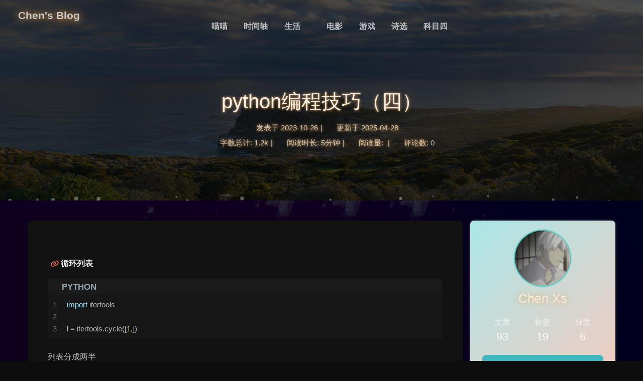

--- FILE ---
content_type: text/html; charset=utf-8
request_url: https://chenxs.site/2023/10/26/python%E7%BC%96%E7%A8%8B%E6%8A%80%E5%B7%A7%E5%9B%9B/
body_size: 13742
content:
<!DOCTYPE html><html lang="zh-CN" data-theme="dark"><head><meta charset="UTF-8"><meta http-equiv="X-UA-Compatible" content="IE=edge"><meta name="viewport" content="width=device-width, initial-scale=1.0, maximum-scale=1.0, user-scalable=no"><title>python编程技巧（四） | Chen's Blog</title><meta name="author" content="Chen Xs"><meta name="copyright" content="Chen Xs"><meta name="format-detection" content="telephone=no"><meta name="theme-color" content="#0d0d0d"><meta name="description" content="循环列表123import itertoolsl &#x3D; itertools.cycle([1,])    列表分成两半 123idx &#x3D; len(data[&quot;data&quot;]) &#x2F;&#x2F; 2half1 &#x3D; data[&quot;data&quot;][:idx]half2 &#x3D; data[&quot;data&quot;][idx:]    conda 安装conda环境配置，先运行 co">
<meta property="og:type" content="article">
<meta property="og:title" content="python编程技巧（四）">
<meta property="og:url" content="https://chenxs1427.github.io/2023/10/26/python%E7%BC%96%E7%A8%8B%E6%8A%80%E5%B7%A7%E5%9B%9B/index.html">
<meta property="og:site_name" content="Chen&#39;s Blog">
<meta property="og:description" content="循环列表123import itertoolsl &#x3D; itertools.cycle([1,])    列表分成两半 123idx &#x3D; len(data[&quot;data&quot;]) &#x2F;&#x2F; 2half1 &#x3D; data[&quot;data&quot;][:idx]half2 &#x3D; data[&quot;data&quot;][idx:]    conda 安装conda环境配置，先运行 co">
<meta property="og:locale" content="zh_CN">
<meta property="og:image" content="https://s2.loli.net/2023/09/28/b4QyXDsgdKn5JMV.jpg">
<meta property="article:published_time" content="2023-10-26T08:13:29.000Z">
<meta property="article:modified_time" content="2025-04-28T06:02:07.618Z">
<meta property="article:author" content="Chen Xs">
<meta name="twitter:card" content="summary">
<meta name="twitter:image" content="https://s2.loli.net/2023/09/28/b4QyXDsgdKn5JMV.jpg"><link rel="shortcut icon" href="https://s2.loli.net/2023/04/15/3vnNmAl8Yxa5EIK.png"><link rel="canonical" href="https://chenxs1427.github.io/2023/10/26/python%E7%BC%96%E7%A8%8B%E6%8A%80%E5%B7%A7%E5%9B%9B/"><link rel="preconnect" href="//cdn.jsdelivr.net"/><link rel="preconnect" href="//busuanzi.ibruce.info"/><link rel="stylesheet" href="/css/index.css"><link rel="stylesheet" href="https://cdn.jsdelivr.net/npm/@fortawesome/fontawesome-free/css/all.min.css" media="print" onload="this.media='all'"><link rel="stylesheet" href="https://cdn.jsdelivr.net/npm/@fancyapps/ui/dist/fancybox.css" media="print" onload="this.media='all'"><script>const GLOBAL_CONFIG = { 
  root: '/',
  algolia: undefined,
  localSearch: undefined,
  translate: undefined,
  noticeOutdate: undefined,
  highlight: {"plugin":"highlighjs","highlightCopy":true,"highlightLang":true,"highlightHeightLimit":false},
  copy: {
    success: '复制成功',
    error: '复制错误',
    noSupport: '浏览器不支持'
  },
  relativeDate: {
    homepage: false,
    post: false
  },
  runtime: '',
  date_suffix: {
    just: '刚刚',
    min: '分钟前',
    hour: '小时前',
    day: '天前',
    month: '个月前'
  },
  copyright: {"limitCount":50,"languages":{"author":"作者: Chen Xs","link":"链接: ","source":"来源: Chen's Blog","info":"著作权归作者所有。商业转载请联系作者获得授权，非商业转载请注明出处。"}},
  lightbox: 'fancybox',
  Snackbar: undefined,
  source: {
    justifiedGallery: {
      js: 'https://cdn.jsdelivr.net/npm/flickr-justified-gallery@2/dist/fjGallery.min.js',
      css: 'https://cdn.jsdelivr.net/npm/flickr-justified-gallery@2/dist/fjGallery.min.css'
    }
  },
  isPhotoFigcaption: false,
  islazyload: true,
  isAnchor: false
}</script><script id="config-diff">var GLOBAL_CONFIG_SITE = {
  title: 'python编程技巧（四）',
  isPost: true,
  isHome: false,
  isHighlightShrink: false,
  isToc: true,
  postUpdate: '2025-04-28 14:02:07'
}</script><noscript><style type="text/css">
  #nav {
    opacity: 1
  }
  .justified-gallery img {
    opacity: 1
  }

  #recent-posts time,
  #post-meta time {
    display: inline !important
  }
</style></noscript><script>(win=>{
    win.saveToLocal = {
      set: function setWithExpiry(key, value, ttl) {
        if (ttl === 0) return
        const now = new Date()
        const expiryDay = ttl * 86400000
        const item = {
          value: value,
          expiry: now.getTime() + expiryDay,
        }
        localStorage.setItem(key, JSON.stringify(item))
      },

      get: function getWithExpiry(key) {
        const itemStr = localStorage.getItem(key)

        if (!itemStr) {
          return undefined
        }
        const item = JSON.parse(itemStr)
        const now = new Date()

        if (now.getTime() > item.expiry) {
          localStorage.removeItem(key)
          return undefined
        }
        return item.value
      }
    }
  
    win.getScript = url => new Promise((resolve, reject) => {
      const script = document.createElement('script')
      script.src = url
      script.async = true
      script.onerror = reject
      script.onload = script.onreadystatechange = function() {
        const loadState = this.readyState
        if (loadState && loadState !== 'loaded' && loadState !== 'complete') return
        script.onload = script.onreadystatechange = null
        resolve()
      }
      document.head.appendChild(script)
    })
  
      win.activateDarkMode = function () {
        document.documentElement.setAttribute('data-theme', 'dark')
        if (document.querySelector('meta[name="theme-color"]') !== null) {
          document.querySelector('meta[name="theme-color"]').setAttribute('content', '#0d0d0d')
        }
      }
      win.activateLightMode = function () {
        document.documentElement.setAttribute('data-theme', 'light')
        if (document.querySelector('meta[name="theme-color"]') !== null) {
          document.querySelector('meta[name="theme-color"]').setAttribute('content', '#ffffff')
        }
      }
      const t = saveToLocal.get('theme')
    
          if (t === 'dark') activateDarkMode()
          else if (t === 'light') activateLightMode()
        
      const asideStatus = saveToLocal.get('aside-status')
      if (asideStatus !== undefined) {
        if (asideStatus === 'hide') {
          document.documentElement.classList.add('hide-aside')
        } else {
          document.documentElement.classList.remove('hide-aside')
        }
      }
    
    const detectApple = () => {
      if(/iPad|iPhone|iPod|Macintosh/.test(navigator.userAgent)){
        document.documentElement.classList.add('apple')
      }
    }
    detectApple()
    })(window)</script><link rel="stylesheet" href="/css/background.css"><link rel="stylesheet" href="/css/custom.css" media="defer" onload="this.media='all'"><!-- hexo injector head_end start --><link rel="stylesheet" href="https://unpkg.zhimg.com/hexo-butterfly-footer-beautify@1.0.0/lib/runtime.css" media="print" onload="this.media='all'"><!-- hexo injector head_end end --><meta name="generator" content="Hexo 6.0.0"></head><body><div id="web_bg"></div><div id="sidebar"><div id="menu-mask"></div><div id="sidebar-menus"><div class="avatar-img is-center"><img src= "https://cdn.jsdelivr.net/gh/cxs1427/my_blog_files/loading.gif" data-lazy-src="https://s2.loli.net/2023/06/28/qRyt6e5NoVs4cdD.jpg" onerror="onerror=null;src='/img/friend_404.gif'" alt="avatar"/></div><div class="site-data is-center"><div class="data-item"><a href="/archives/"><div class="headline">文章</div><div class="length-num">93</div></a></div><div class="data-item"><a href="/tags/"><div class="headline">标签</div><div class="length-num">19</div></a></div><div class="data-item"><a href="/categories/"><div class="headline">分类</div><div class="length-num">6</div></a></div></div><hr/><div class="menus_items"><div class="menus_item"><a class="site-page" href="/cat/"><i class="fa-fw fas fa-regular fa-cat fa-bounce"></i><span> 喵喵</span></a></div><div class="menus_item"><a class="site-page" href="/archives/"><i class="fa-fw fas fa-archive"></i><span> 时间轴</span></a></div><div class="menus_item"><a class="site-page group" href="javascript:void(0);"><i class="fa-fw fas fa-list"></i><span> 生活</span><i class="fas fa-chevron-down"></i></a><ul class="menus_item_child"><li><a class="site-page child" href="/books/"><i class="fa-fw fas fa-book"></i><span> 读书</span></a></li><li><a class="site-page child" href="/cooks/"><i class="fa-fw fas fa-utensils"></i><span> 厨艺</span></a></li><li><a class="site-page child" href="/cinemas/"><i class="fa-fw fas fa-mountain"></i><span> 追剧</span></a></li><li><a class="site-page child" href="/bangumis/"><i class="fa-fw fas fa-yin-yang"></i><span> 追番</span></a></li></ul></div><div class="menus_item"><a class="site-page" href="/movies/"><i class="fa-fw fas fa-video"></i><span> 电影</span></a></div><div class="menus_item"><a class="site-page" href="/games/"><i class="fa-fw fas fa-sign-language"></i><span> 游戏</span></a></div><div class="menus_item"><a class="site-page" href="/college-poems/"><i class="fa-fw fas fa-fire"></i><span> 诗选</span></a></div><div class="menus_item"><a class="site-page" href="/car4/"><i class="fa-fw fas fa-car"></i><span> 科目四</span></a></div></div></div></div><div class="post" id="body-wrap"><header class="post-bg" id="page-header" style="background-image: url('https://s2.loli.net/2023/09/28/b4QyXDsgdKn5JMV.jpg')"><nav id="nav"><span id="blog_name"><a id="site-name" href="/">Chen's Blog</a></span><div id="menus"><div class="menus_items"><div class="menus_item"><a class="site-page" href="/cat/"><i class="fa-fw fas fa-regular fa-cat fa-bounce"></i><span> 喵喵</span></a></div><div class="menus_item"><a class="site-page" href="/archives/"><i class="fa-fw fas fa-archive"></i><span> 时间轴</span></a></div><div class="menus_item"><a class="site-page group" href="javascript:void(0);"><i class="fa-fw fas fa-list"></i><span> 生活</span><i class="fas fa-chevron-down"></i></a><ul class="menus_item_child"><li><a class="site-page child" href="/books/"><i class="fa-fw fas fa-book"></i><span> 读书</span></a></li><li><a class="site-page child" href="/cooks/"><i class="fa-fw fas fa-utensils"></i><span> 厨艺</span></a></li><li><a class="site-page child" href="/cinemas/"><i class="fa-fw fas fa-mountain"></i><span> 追剧</span></a></li><li><a class="site-page child" href="/bangumis/"><i class="fa-fw fas fa-yin-yang"></i><span> 追番</span></a></li></ul></div><div class="menus_item"><a class="site-page" href="/movies/"><i class="fa-fw fas fa-video"></i><span> 电影</span></a></div><div class="menus_item"><a class="site-page" href="/games/"><i class="fa-fw fas fa-sign-language"></i><span> 游戏</span></a></div><div class="menus_item"><a class="site-page" href="/college-poems/"><i class="fa-fw fas fa-fire"></i><span> 诗选</span></a></div><div class="menus_item"><a class="site-page" href="/car4/"><i class="fa-fw fas fa-car"></i><span> 科目四</span></a></div></div><div id="toggle-menu"><a class="site-page"><i class="fas fa-bars fa-fw"></i></a></div></div></nav><div id="post-info"><h1 class="post-title">python编程技巧（四）</h1><div id="post-meta"><div class="meta-firstline"><span class="post-meta-date"><i class="far fa-calendar-alt fa-fw post-meta-icon"></i><span class="post-meta-label">发表于</span><time class="post-meta-date-created" datetime="2023-10-26T08:13:29.000Z" title="发表于 2023-10-26 16:13:29">2023-10-26</time><span class="post-meta-separator">|</span><i class="fas fa-history fa-fw post-meta-icon"></i><span class="post-meta-label">更新于</span><time class="post-meta-date-updated" datetime="2025-04-28T06:02:07.618Z" title="更新于 2025-04-28 14:02:07">2025-04-28</time></span></div><div class="meta-secondline"><span class="post-meta-separator">|</span><span class="post-meta-wordcount"><i class="far fa-file-word fa-fw post-meta-icon"></i><span class="post-meta-label">字数总计:</span><span class="word-count">1.2k</span><span class="post-meta-separator">|</span><i class="far fa-clock fa-fw post-meta-icon"></i><span class="post-meta-label">阅读时长:</span><span>5分钟</span></span><span class="post-meta-separator">|</span><span class="leancloud_visitors" id="/2023/10/26/python%E7%BC%96%E7%A8%8B%E6%8A%80%E5%B7%A7%E5%9B%9B/" data-flag-title="python编程技巧（四）"><i class="far fa-eye fa-fw post-meta-icon"></i><span class="post-meta-label">阅读量:</span><span class="leancloud-visitors-count"></span></span><span class="post-meta-separator">|</span><span class="post-meta-commentcount"><i class="far fa-comments fa-fw post-meta-icon"></i><span class="post-meta-label">评论数:</span><a href="/2023/10/26/python%E7%BC%96%E7%A8%8B%E6%8A%80%E5%B7%A7%E5%9B%9B/#post-comment" itemprop="discussionUrl"><span class="valine-comment-count" data-xid="/2023/10/26/python%E7%BC%96%E7%A8%8B%E6%8A%80%E5%B7%A7%E5%9B%9B/" itemprop="commentCount"></span></a></span></div></div></div></header><main class="layout" id="content-inner"><div id="post"><article class="post-content" id="article-container"><h4 id="循环列表"><a href="#循环列表" class="headerlink" title="循环列表"></a>循环列表</h4><figure class="highlight python"><table><tr><td class="gutter"><pre><span class="line">1</span><br><span class="line">2</span><br><span class="line">3</span><br></pre></td><td class="code"><pre><span class="line"><span class="keyword">import</span> itertools</span><br><span class="line"></span><br><span class="line">l = itertools.cycle([<span class="number">1</span>,])</span><br></pre></td></tr></table></figure>



<p>列表分成两半</p>
<figure class="highlight python"><table><tr><td class="gutter"><pre><span class="line">1</span><br><span class="line">2</span><br><span class="line">3</span><br></pre></td><td class="code"><pre><span class="line">idx = <span class="built_in">len</span>(data[<span class="string">&quot;data&quot;</span>]) // <span class="number">2</span></span><br><span class="line">half1 = data[<span class="string">&quot;data&quot;</span>][:idx]</span><br><span class="line">half2 = data[<span class="string">&quot;data&quot;</span>][idx:]</span><br></pre></td></tr></table></figure>



<h4 id="conda-安装"><a href="#conda-安装" class="headerlink" title="conda 安装"></a>conda 安装</h4><p>conda环境配置，先运行 <code>conda config --set show_channel_urls yes</code>，然后修改 <code>.condarc文件</code>，最后运行 <code>conda clean -i</code></p>
<figure class="highlight yaml"><table><tr><td class="gutter"><pre><span class="line">1</span><br><span class="line">2</span><br><span class="line">3</span><br><span class="line">4</span><br><span class="line">5</span><br><span class="line">6</span><br><span class="line">7</span><br><span class="line">8</span><br><span class="line">9</span><br><span class="line">10</span><br><span class="line">11</span><br><span class="line">12</span><br><span class="line">13</span><br><span class="line">14</span><br><span class="line">15</span><br><span class="line">16</span><br><span class="line">17</span><br><span class="line">18</span><br><span class="line">19</span><br><span class="line">20</span><br></pre></td><td class="code"><pre><span class="line"><span class="attr">channels:</span></span><br><span class="line">  <span class="bullet">-</span> <span class="string">https://mirrors.tuna.tsinghua.edu.cn/anaconda/cloud/pytorch/win-64</span></span><br><span class="line">  <span class="bullet">-</span> <span class="string">defaults</span></span><br><span class="line"><span class="attr">show_channel_urls:</span> <span class="literal">true</span></span><br><span class="line"><span class="attr">default_channels:</span></span><br><span class="line">  <span class="bullet">-</span> <span class="string">https://mirrors.tuna.tsinghua.edu.cn/anaconda/pkgs/main</span></span><br><span class="line">  <span class="bullet">-</span> <span class="string">https://mirrors.tuna.tsinghua.edu.cn/anaconda/pkgs/r</span></span><br><span class="line">  <span class="bullet">-</span> <span class="string">https://mirrors.tuna.tsinghua.edu.cn/anaconda/pkgs/msys2</span></span><br><span class="line"><span class="attr">custom_channels:</span></span><br><span class="line">  <span class="attr">conda-forge:</span> <span class="string">https://mirrors.tuna.tsinghua.edu.cn/anaconda/cloud</span></span><br><span class="line">  <span class="attr">msys2:</span> <span class="string">https://mirrors.tuna.tsinghua.edu.cn/anaconda/cloud</span></span><br><span class="line">  <span class="attr">bioconda:</span> <span class="string">https://mirrors.tuna.tsinghua.edu.cn/anaconda/cloud</span></span><br><span class="line">  <span class="attr">menpo:</span> <span class="string">https://mirrors.tuna.tsinghua.edu.cn/anaconda/cloud</span></span><br><span class="line">  <span class="attr">pytorch:</span> <span class="string">https://mirrors.tuna.tsinghua.edu.cn/anaconda/cloud</span></span><br><span class="line">  <span class="attr">pytorch-lts:</span> <span class="string">https://mirrors.tuna.tsinghua.edu.cn/anaconda/cloud</span></span><br><span class="line">  <span class="attr">simpleitk:</span> <span class="string">https://mirrors.tuna.tsinghua.edu.cn/anaconda/cloud</span></span><br><span class="line"></span><br><span class="line"></span><br><span class="line"><span class="attr">remote_read_timeout_secs:</span> <span class="number">1000.0</span></span><br><span class="line"><span class="attr">ssl_verify:</span> <span class="literal">false</span></span><br></pre></td></tr></table></figure>

<p>conda命令</p>
<ul>
<li><code>conda create -n xxx python=3.9</code></li>
<li><code>conda env remove -n xxx</code></li>
<li><code>conda deactivate</code></li>
<li><code>conda init</code></li>
</ul>
<h4 id="pytorch-安装"><a href="#pytorch-安装" class="headerlink" title="pytorch 安装"></a>pytorch 安装</h4><p>查看设备：运行 <code>dxdiag</code>，检查CPU、GPU</p>
<p>驱动版本和CUDA版本</p>
<img src= "https://cdn.jsdelivr.net/gh/cxs1427/my_blog_files/loading.gif" data-lazy-src="https://s2.loli.net/2024/10/10/4xjTCt5c6EW3bIN.png" alt="image.png" style="zoom:67%;" /> 

<p>先确定torch版本和CUDA版本</p>
<img src= "https://cdn.jsdelivr.net/gh/cxs1427/my_blog_files/loading.gif" data-lazy-src="https://s2.loli.net/2024/10/10/qCb6U4NEysS3MV7.png" alt="image.png" style="zoom:50%;" /> 

<p>然后生成命令</p>
<img src= "https://cdn.jsdelivr.net/gh/cxs1427/my_blog_files/loading.gif" data-lazy-src="https://s2.loli.net/2024/10/10/TMYts3QXgZvFwnN.png" alt="image.png" style="zoom:67%;" /> 

<figure class="highlight sh"><table><tr><td class="gutter"><pre><span class="line">1</span><br></pre></td><td class="code"><pre><span class="line">conda install pytorch torchvision torchaudio pytorch-cuda=12.1 -c nvidia</span><br></pre></td></tr></table></figure>



<h4 id="fake-useragent-1-5-1-的使用"><a href="#fake-useragent-1-5-1-的使用" class="headerlink" title="fake-useragent ==1.5.1 的使用"></a>fake-useragent ==1.5.1 的使用</h4><figure class="highlight python"><table><tr><td class="gutter"><pre><span class="line">1</span><br></pre></td><td class="code"><pre><span class="line"><span class="keyword">from</span> fake_useragent <span class="keyword">import</span> UserAgent</span><br></pre></td></tr></table></figure>

<figure class="highlight python"><table><tr><td class="gutter"><pre><span class="line">1</span><br><span class="line">2</span><br><span class="line">3</span><br><span class="line">4</span><br><span class="line">5</span><br><span class="line">6</span><br></pre></td><td class="code"><pre><span class="line">ua = UserAgent(</span><br><span class="line">    browsers=[<span class="string">&#x27;firefox&#x27;</span>, <span class="string">&#x27;chrome&#x27;</span>, <span class="string">&#x27;safari&#x27;</span>],</span><br><span class="line">    os=[<span class="string">&quot;android&quot;</span>, <span class="string">&quot;ios&quot;</span>],</span><br><span class="line">    min_version=<span class="number">120.0</span>,</span><br><span class="line">    platforms=[<span class="string">&quot;mobile&quot;</span>]</span><br><span class="line">)</span><br></pre></td></tr></table></figure>

<figure class="highlight python"><table><tr><td class="gutter"><pre><span class="line">1</span><br><span class="line">2</span><br><span class="line">3</span><br><span class="line">4</span><br><span class="line">5</span><br><span class="line">6</span><br></pre></td><td class="code"><pre><span class="line">ua = UserAgent(</span><br><span class="line">    browsers=[<span class="string">&quot;firefox&quot;</span>, <span class="string">&quot;chrome&quot;</span>, <span class="string">&quot;safari&quot;</span>],</span><br><span class="line">    os=[<span class="string">&quot;windows&quot;</span>, <span class="string">&quot;macos&quot;</span>],</span><br><span class="line">    min_version=<span class="number">120.0</span>,</span><br><span class="line">    platforms=[<span class="string">&quot;pc&quot;</span>],</span><br><span class="line">)</span><br></pre></td></tr></table></figure>

<figure class="highlight python"><table><tr><td class="gutter"><pre><span class="line">1</span><br></pre></td><td class="code"><pre><span class="line">ua.random</span><br></pre></td></tr></table></figure>



<h4 id="两个列表的差值"><a href="#两个列表的差值" class="headerlink" title="两个列表的差值"></a>两个列表的差值</h4><figure class="highlight python"><table><tr><td class="gutter"><pre><span class="line">1</span><br></pre></td><td class="code"><pre><span class="line"><span class="built_in">list</span>(<span class="built_in">set</span>(account_shop_lst).difference(<span class="built_in">set</span>(data_shop_lst)))</span><br></pre></td></tr></table></figure>



<h4 id="re-sub-替换目标分组"><a href="#re-sub-替换目标分组" class="headerlink" title="re.sub 替换目标分组"></a>re.sub 替换目标分组</h4><figure class="highlight python"><table><tr><td class="gutter"><pre><span class="line">1</span><br><span class="line">2</span><br><span class="line">3</span><br><span class="line">4</span><br><span class="line">5</span><br></pre></td><td class="code"><pre><span class="line"><span class="keyword">def</span> <span class="title function_">_new_base_info</span>(<span class="params">text: <span class="built_in">str</span>, new_str: <span class="built_in">str</span></span>):</span><br><span class="line">    pattern = <span class="string">r&#x27;cookie&quot;:&quot;.*?&quot;&#x27;</span></span><br><span class="line">    ck_str = re.search(pattern, text).group(<span class="number">0</span>)</span><br><span class="line">    new_ck_str = re.sub(<span class="string">r&#x27;:&quot;.*?&quot;&#x27;</span>, <span class="string">f&#x27;:&quot;<span class="subst">&#123;new_str&#125;</span>&quot;&#x27;</span>, ck_str)</span><br><span class="line">    <span class="keyword">return</span> re.sub(ck_str, new_ck_str, device.base_info)</span><br></pre></td></tr></table></figure>



<h4 id="万-转换数字"><a href="#万-转换数字" class="headerlink" title="万 - 转换数字"></a>万 - 转换数字</h4><figure class="highlight python"><table><tr><td class="gutter"><pre><span class="line">1</span><br><span class="line">2</span><br></pre></td><td class="code"><pre><span class="line"><span class="keyword">if</span> <span class="string">&quot;万&quot;</span> <span class="keyword">in</span> item[<span class="string">&quot;soldCount&quot;</span>]:</span><br><span class="line">	item[<span class="string">&quot;soldCount&quot;</span>] = <span class="built_in">int</span>(<span class="built_in">eval</span>(item[<span class="string">&quot;soldCount&quot;</span>].replace(<span class="string">&quot;万&quot;</span>, <span class="string">&quot; * 10000&quot;</span>)))</span><br></pre></td></tr></table></figure>



<h4 id="Python-项目结构"><a href="#Python-项目结构" class="headerlink" title="Python 项目结构"></a>Python 项目结构</h4><p>除了<code>utils</code>和<code>init</code>文件夹之外，还有许多其他常见的项目结构和文件夹</p>
<ol>
<li><strong><code>main.py</code> 或 <code>app.py</code></strong>:<ul>
<li>项目的主入口点或应用程序启动文件。</li>
</ul>
</li>
<li><strong><code>models/</code></strong>:<ul>
<li>存放业务逻辑模型、数据库模型或数据结构定义。</li>
</ul>
</li>
<li><strong><code>views/</code></strong>:<ul>
<li>如果是Web应用，存放视图逻辑或视图模板。</li>
</ul>
</li>
<li><strong><code>controllers/</code> 或 <code>controllers.py</code></strong>:<ul>
<li>用于MVC架构中的控制器层，处理用户输入和业务逻辑调用。</li>
</ul>
</li>
<li><strong><code>services/</code></strong>:<ul>
<li>存放服务层代码，实现应用程序的核心业务逻辑。</li>
</ul>
</li>
<li><strong><code>repositories/</code></strong>:<ul>
<li>数据访问层，实现与数据库或其他数据存储的交互。</li>
</ul>
</li>
<li><strong><code>migrations/</code></strong>:<ul>
<li>存放数据库迁移脚本。</li>
</ul>
</li>
<li><strong><code>tests/</code></strong>:<ul>
<li>存放单元测试、集成测试和其他测试代码。</li>
</ul>
</li>
<li><strong><code>config/</code></strong>:<ul>
<li>存放配置文件和环境变量配置。</li>
</ul>
</li>
<li><strong><code>scripts/</code></strong>:<ul>
<li>存放项目相关的脚本文件，如安装脚本、部署脚本等。</li>
</ul>
</li>
<li><strong><code>static/</code></strong>:<ul>
<li>如果是Web应用，存放静态文件，如CSS、JavaScript和图片。</li>
</ul>
</li>
<li><strong><code>templates/</code></strong>:<ul>
<li>如果是Web应用，存放模板文件。</li>
</ul>
</li>
<li><strong><code>docs/</code> 或 <code>documentation/</code></strong>:<ul>
<li>存放项目文档，如用户手册、开发文档等。</li>
</ul>
</li>
<li><strong><code>requirements.txt</code></strong>:<ul>
<li>列出项目依赖的Python库。</li>
</ul>
</li>
<li><strong><code>setup.py</code></strong>:<ul>
<li>用于项目的安装和分发。</li>
</ul>
</li>
<li><strong><code>README.md</code></strong>:<ul>
<li>项目的说明文件，通常包含项目描述、安装指南和使用方法。</li>
</ul>
</li>
<li><strong><code>.gitignore</code></strong>:<ul>
<li>指定Git版本控制要忽略的文件和文件夹。</li>
</ul>
</li>
<li><strong><code>.env</code></strong>:<ul>
<li>存放环境变量配置。</li>
</ul>
</li>
<li><strong><code>.pytest.ini</code></strong> 或 <code>tox.ini</code>:<ul>
<li>配置测试框架。</li>
</ul>
</li>
<li><strong><code>Dockerfile</code></strong>:<ul>
<li>定义容器化部署的Docker配置。</li>
</ul>
</li>
</ol>
<h4 id="通用缺口识别-captcha-recognizer"><a href="#通用缺口识别-captcha-recognizer" class="headerlink" title="通用缺口识别  captcha-recognizer"></a>通用缺口识别  captcha-recognizer</h4><p><a target="_blank" rel="noopener" href="https://github.com/chenwei-zhao/captcha-recognizer">https://github.com/chenwei-zhao/captcha-recognizer</a></p>
<figure class="highlight python"><table><tr><td class="gutter"><pre><span class="line">1</span><br><span class="line">2</span><br><span class="line">3</span><br><span class="line">4</span><br><span class="line">5</span><br><span class="line">6</span><br><span class="line">7</span><br><span class="line">8</span><br><span class="line">9</span><br></pre></td><td class="code"><pre><span class="line"><span class="keyword">from</span> captcha_recognizer.recognizer <span class="keyword">import</span> Recognizer</span><br><span class="line"></span><br><span class="line"><span class="comment"># C:\Users\14276\Desktop\hello-world\东方财富</span></span><br><span class="line"><span class="comment"># conda activate cxs</span></span><br><span class="line"><span class="comment"># python yolo_regconize.py</span></span><br><span class="line"></span><br><span class="line"><span class="comment"># 传入完整缺口图，返回坐标和可信度</span></span><br><span class="line">recognizer = Recognizer()</span><br><span class="line">box, confidence = recognizer.identify_gap(source=img_name, verbose=<span class="literal">False</span>)</span><br></pre></td></tr></table></figure>

<p>需要 <code>Python 3.8 +</code> 以及 <code>torch 1.8 +</code> 以上环境</p>
<h4 id="飞桨-PaddleOCR"><a href="#飞桨-PaddleOCR" class="headerlink" title="飞桨 PaddleOCR"></a>飞桨 PaddleOCR</h4><p><a target="_blank" rel="noopener" href="https://github.com/PaddlePaddle/PaddleOCR">https://github.com/PaddlePaddle/PaddleOCR</a></p>
<p>快速开始：<a target="_blank" rel="noopener" href="https://paddlepaddle.github.io/PaddleOCR/latest/quick_start.html">https://paddlepaddle.github.io/PaddleOCR/latest/quick_start.html</a></p>
<p>安装：</p>
<figure class="highlight plaintext"><table><tr><td class="gutter"><pre><span class="line">1</span><br><span class="line">2</span><br></pre></td><td class="code"><pre><span class="line">pip install paddlepaddle</span><br><span class="line">pip install paddleocr</span><br></pre></td></tr></table></figure>

<p>使用：</p>
<h4 id="ddddocr的使用"><a href="#ddddocr的使用" class="headerlink" title="ddddocr的使用"></a>ddddocr的使用</h4><h5 id="目标检测（det模式）"><a href="#目标检测（det模式）" class="headerlink" title="目标检测（det模式）"></a>目标检测（det模式）</h5><figure class="highlight python"><table><tr><td class="gutter"><pre><span class="line">1</span><br><span class="line">2</span><br><span class="line">3</span><br><span class="line">4</span><br><span class="line">5</span><br></pre></td><td class="code"><pre><span class="line">ocr = ddddocr.DdddOcr(det=<span class="literal">True</span>, show_ad=<span class="literal">False</span>)</span><br><span class="line">image_file = <span class="string">&quot;big.png&quot;</span></span><br><span class="line"><span class="keyword">with</span> <span class="built_in">open</span>(image_file, <span class="string">&quot;rb&quot;</span>) <span class="keyword">as</span> f:</span><br><span class="line">    image = f.read()</span><br><span class="line">poses = ocr.detection(image)</span><br></pre></td></tr></table></figure>

<h5 id="画框"><a href="#画框" class="headerlink" title="画框"></a>画框</h5><figure class="highlight python"><table><tr><td class="gutter"><pre><span class="line">1</span><br><span class="line">2</span><br><span class="line">3</span><br><span class="line">4</span><br><span class="line">5</span><br></pre></td><td class="code"><pre><span class="line">im = cv2.imread(image_file)</span><br><span class="line"><span class="keyword">for</span> box <span class="keyword">in</span> poses:</span><br><span class="line">    x1, y1, x2, y2 = box</span><br><span class="line">    im = cv2.rectangle(im, (x1, y1), (x2, y2), color=(<span class="number">0</span>, <span class="number">0</span>, <span class="number">255</span>), thickness=<span class="number">2</span>)</span><br><span class="line">cv2.imwrite(<span class="string">&quot;result_&quot;</span> + image_file, im)</span><br></pre></td></tr></table></figure>

<h5 id="裁剪"><a href="#裁剪" class="headerlink" title="裁剪"></a>裁剪</h5><figure class="highlight python"><table><tr><td class="gutter"><pre><span class="line">1</span><br><span class="line">2</span><br><span class="line">3</span><br><span class="line">4</span><br></pre></td><td class="code"><pre><span class="line">img = Image.<span class="built_in">open</span>(<span class="string">&quot;big.png&quot;</span>)</span><br><span class="line"><span class="keyword">for</span> num, box <span class="keyword">in</span> <span class="built_in">enumerate</span>(poses):</span><br><span class="line">	cap = img.crop(box)</span><br><span class="line">	cap.save(<span class="string">f&quot;<span class="subst">&#123;num&#125;</span>.png&quot;</span>)</span><br></pre></td></tr></table></figure>

<h5 id="识别字符"><a href="#识别字符" class="headerlink" title="识别字符"></a>识别字符</h5><figure class="highlight python"><table><tr><td class="gutter"><pre><span class="line">1</span><br><span class="line">2</span><br><span class="line">3</span><br><span class="line">4</span><br><span class="line">5</span><br><span class="line">6</span><br></pre></td><td class="code"><pre><span class="line">ocr = ddddocr.DdddOcr(show_ad=<span class="literal">False</span>)</span><br><span class="line"><span class="keyword">for</span> num <span class="keyword">in</span> <span class="built_in">range</span>(<span class="number">5</span>):</span><br><span class="line">    num_img = <span class="string">f&quot;<span class="subst">&#123;num&#125;</span>.png&quot;</span></span><br><span class="line">    _<span class="built_in">bytes</span> = <span class="built_in">open</span>(num_img, <span class="string">&quot;rb&quot;</span>).read()</span><br><span class="line">    result = ocr.classification(_<span class="built_in">bytes</span>)</span><br><span class="line">    <span class="built_in">print</span>(num_img, result)</span><br></pre></td></tr></table></figure>

<p><strong>识别缺口</strong></p>
<p>第一种 </p>
<figure class="highlight python"><table><tr><td class="gutter"><pre><span class="line">1</span><br><span class="line">2</span><br><span class="line">3</span><br><span class="line">4</span><br><span class="line">5</span><br><span class="line">6</span><br><span class="line">7</span><br><span class="line">8</span><br><span class="line">9</span><br></pre></td><td class="code"><pre><span class="line"><span class="keyword">def</span> <span class="title function_">get_distance_by_slide</span>(<span class="params">small_name, big_name</span>):</span><br><span class="line">    <span class="string">&quot;&quot;&quot;</span></span><br><span class="line"><span class="string">    比较滑块和缺口图</span></span><br><span class="line"><span class="string">    &quot;&quot;&quot;</span></span><br><span class="line">    slide = ddddocr.DdddOcr(det=<span class="literal">False</span>, ocr=<span class="literal">False</span>, show_ad=<span class="literal">False</span>)</span><br><span class="line">    target_bytes = <span class="built_in">open</span>(small_name, <span class="string">&quot;rb&quot;</span>).read()</span><br><span class="line">    background_bytes = <span class="built_in">open</span>(big_name, <span class="string">&quot;rb&quot;</span>).read()</span><br><span class="line">    res = slide.slide_match(target_bytes, background_bytes, simple_target=<span class="literal">True</span>)</span><br><span class="line">    <span class="keyword">return</span> res[<span class="string">&quot;target&quot;</span>][<span class="number">0</span>]</span><br></pre></td></tr></table></figure>

<p>第二种</p>
<figure class="highlight python"><table><tr><td class="gutter"><pre><span class="line">1</span><br><span class="line">2</span><br><span class="line">3</span><br><span class="line">4</span><br><span class="line">5</span><br><span class="line">6</span><br><span class="line">7</span><br><span class="line">8</span><br><span class="line">9</span><br></pre></td><td class="code"><pre><span class="line"><span class="keyword">def</span> <span class="title function_">get_distance_by_two_img</span>(<span class="params">full_img_name, cut_img_name</span>):</span><br><span class="line">    <span class="string">&quot;&quot;&quot;</span></span><br><span class="line"><span class="string">    比较完整图和缺口图</span></span><br><span class="line"><span class="string">    &quot;&quot;&quot;</span></span><br><span class="line">    slide = ddddocr.DdddOcr(det=<span class="literal">False</span>, ocr=<span class="literal">False</span>, show_ad=<span class="literal">False</span>)</span><br><span class="line">    target_bytes = <span class="built_in">open</span>(cut_img_name, <span class="string">&quot;rb&quot;</span>).read()</span><br><span class="line">    background_bytes = <span class="built_in">open</span>(full_img_name, <span class="string">&quot;rb&quot;</span>).read()</span><br><span class="line">    res = slide.slide_comparison(target_bytes, background_bytes)</span><br><span class="line">    <span class="keyword">return</span> res[<span class="string">&quot;target&quot;</span>][<span class="number">0</span>]</span><br></pre></td></tr></table></figure>



<h4 id="选出长度较短的列表"><a href="#选出长度较短的列表" class="headerlink" title="选出长度较短的列表"></a>选出长度较短的列表</h4><figure class="highlight python"><table><tr><td class="gutter"><pre><span class="line">1</span><br></pre></td><td class="code"><pre><span class="line">min_lst = <span class="built_in">min</span>(ori_lst, des_lst, key=<span class="built_in">len</span>)</span><br></pre></td></tr></table></figure>



<h4 id="js文件导入模块"><a href="#js文件导入模块" class="headerlink" title="js文件导入模块"></a>js文件导入模块</h4><figure class="highlight js"><table><tr><td class="gutter"><pre><span class="line">1</span><br><span class="line">2</span><br><span class="line">3</span><br></pre></td><td class="code"><pre><span class="line"><span class="comment">// a.js，统一目录下</span></span><br><span class="line"><span class="keyword">const</span> b = <span class="built_in">require</span>(<span class="string">&#x27;./b.js&#x27;</span>);</span><br><span class="line">b.<span class="title function_">encrypt</span>(<span class="string">&quot;your data&quot;</span>);  <span class="comment">// 调用 b.js 中的 encrypt 函数，并传入参数</span></span><br></pre></td></tr></table></figure>

<p><code>b.js</code> 需要将模块主动导出，有两种方式</p>
<figure class="highlight js"><table><tr><td class="gutter"><pre><span class="line">1</span><br><span class="line">2</span><br><span class="line">3</span><br><span class="line">4</span><br><span class="line">5</span><br><span class="line">6</span><br><span class="line">7</span><br><span class="line">8</span><br></pre></td><td class="code"><pre><span class="line"><span class="comment">// b.js</span></span><br><span class="line"><span class="keyword">function</span> <span class="title function_">encrypt</span>(<span class="params">data</span>) &#123;</span><br><span class="line">  <span class="comment">// 函数逻辑</span></span><br><span class="line">&#125;</span><br><span class="line"></span><br><span class="line"><span class="variable language_">module</span>.<span class="property">exports</span> = &#123;</span><br><span class="line">  <span class="attr">encrypt</span>: encrypt</span><br><span class="line">&#125;;</span><br></pre></td></tr></table></figure>

<figure class="highlight js"><table><tr><td class="gutter"><pre><span class="line">1</span><br><span class="line">2</span><br><span class="line">3</span><br><span class="line">4</span><br></pre></td><td class="code"><pre><span class="line"><span class="comment">// b.js</span></span><br><span class="line"><span class="built_in">exports</span>.<span class="property">encrypt</span> = <span class="keyword">function</span>(<span class="params">data</span>) &#123;</span><br><span class="line">  <span class="comment">// 函数逻辑</span></span><br><span class="line">&#125;;</span><br></pre></td></tr></table></figure>
</article><div class="post-copyright"><div class="post-copyright__author"><span class="post-copyright-meta">文章作者: </span><span class="post-copyright-info"><a href="mailto:undefined">Chen Xs</a></span></div><div class="post-copyright__type"><span class="post-copyright-meta">文章链接: </span><span class="post-copyright-info"><a href="https://chenxs1427.github.io/2023/10/26/python%E7%BC%96%E7%A8%8B%E6%8A%80%E5%B7%A7%E5%9B%9B/">https://chenxs1427.github.io/2023/10/26/python%E7%BC%96%E7%A8%8B%E6%8A%80%E5%B7%A7%E5%9B%9B/</a></span></div><div class="post-copyright__notice"><span class="post-copyright-meta">版权声明: </span><span class="post-copyright-info">本博客所有文章除特别声明外，均采用 <a href="https://creativecommons.org/licenses/by-nc-sa/4.0/" target="_blank">CC BY-NC-SA 4.0</a> 许可协议。转载请注明来自 <a href="https://chenxs1427.github.io" target="_blank">Chen's Blog</a>！</span></div></div><div class="tag_share"><div class="post-meta__tag-list"></div><div class="post_share"><div class="social-share" data-image="https://s2.loli.net/2023/09/28/b4QyXDsgdKn5JMV.jpg" data-sites="facebook,twitter,wechat,weibo,qq"></div><link rel="stylesheet" href="https://cdn.jsdelivr.net/npm/social-share.js/dist/css/share.min.css" media="print" onload="this.media='all'"><script src="https://cdn.jsdelivr.net/npm/social-share.js/dist/js/social-share.min.js" defer></script></div></div><nav class="pagination-post" id="pagination"><div class="prev-post pull-left"><a href="/2023/12/07/%E6%B5%B7%E5%A4%96%E6%95%B0%E6%8D%AE%E9%87%87%E9%9B%86%E6%B1%87%E6%80%BB/"><img class="prev-cover" src= "https://cdn.jsdelivr.net/gh/cxs1427/my_blog_files/loading.gif" data-lazy-src="https://s2.loli.net/2023/09/28/iQtp7cJzUwrLSbl.jpg" onerror="onerror=null;src='/img/404.jpg'" alt="cover of previous post"><div class="pagination-info"><div class="label">上一篇</div><div class="prev_info">海外数据采集汇总</div></div></a></div><div class="next-post pull-right"><a href="/2023/10/11/%E7%8C%BF%E4%BA%BA%E5%AD%A6%E7%AC%AC%E4%BA%8C%E5%B1%8Aweb%E5%AF%B9%E6%8A%97%E8%B5%9B/"><img class="next-cover" src= "https://cdn.jsdelivr.net/gh/cxs1427/my_blog_files/loading.gif" data-lazy-src="https://s2.loli.net/2023/09/28/HqzcgtJDlhMLBkX.jpg" onerror="onerror=null;src='/img/404.jpg'" alt="cover of next post"><div class="pagination-info"><div class="label">下一篇</div><div class="next_info">猿人学第二届web对抗赛</div></div></a></div></nav><hr/><div id="post-comment"><div class="comment-head"><div class="comment-headline"><i class="fas fa-comments fa-fw"></i><span> 评论</span></div></div><div class="comment-wrap"><div><div class="vcomment" id="vcomment"></div></div></div></div></div><div class="aside-content" id="aside-content"><div class="card-widget card-info"><div class="is-center"><div class="avatar-img"><img src= "https://cdn.jsdelivr.net/gh/cxs1427/my_blog_files/loading.gif" data-lazy-src="https://s2.loli.net/2023/06/28/qRyt6e5NoVs4cdD.jpg" onerror="this.onerror=null;this.src='/img/friend_404.gif'" alt="avatar"/></div><div class="author-info__name">Chen Xs</div><div class="author-info__description"></div></div><div class="card-info-data is-center"><div class="card-info-data-item"><a href="/archives/"><div class="headline">文章</div><div class="length-num">93</div></a></div><div class="card-info-data-item"><a href="/tags/"><div class="headline">标签</div><div class="length-num">19</div></a></div><div class="card-info-data-item"><a href="/categories/"><div class="headline">分类</div><div class="length-num">6</div></a></div></div><a id="card-info-btn" target="_blank" rel="noopener" href="https://github.com/chenxs1427"><i class="fab fa-github"></i><span>Follow Me</span></a></div><div class="sticky_layout"><div class="card-widget" id="card-toc"><div class="item-headline"><i class="fas fa-stream"></i><span>目录</span><span class="toc-percentage"></span></div><div class="toc-content"><ol class="toc"><li class="toc-item toc-level-4"><a class="toc-link" href="#%E5%BE%AA%E7%8E%AF%E5%88%97%E8%A1%A8"><span class="toc-number">1.</span> <span class="toc-text">循环列表</span></a></li><li class="toc-item toc-level-4"><a class="toc-link" href="#conda-%E5%AE%89%E8%A3%85"><span class="toc-number">2.</span> <span class="toc-text">conda 安装</span></a></li><li class="toc-item toc-level-4"><a class="toc-link" href="#pytorch-%E5%AE%89%E8%A3%85"><span class="toc-number">3.</span> <span class="toc-text">pytorch 安装</span></a></li><li class="toc-item toc-level-4"><a class="toc-link" href="#fake-useragent-1-5-1-%E7%9A%84%E4%BD%BF%E7%94%A8"><span class="toc-number">4.</span> <span class="toc-text">fake-useragent &#x3D;&#x3D;1.5.1 的使用</span></a></li><li class="toc-item toc-level-4"><a class="toc-link" href="#%E4%B8%A4%E4%B8%AA%E5%88%97%E8%A1%A8%E7%9A%84%E5%B7%AE%E5%80%BC"><span class="toc-number">5.</span> <span class="toc-text">两个列表的差值</span></a></li><li class="toc-item toc-level-4"><a class="toc-link" href="#re-sub-%E6%9B%BF%E6%8D%A2%E7%9B%AE%E6%A0%87%E5%88%86%E7%BB%84"><span class="toc-number">6.</span> <span class="toc-text">re.sub 替换目标分组</span></a></li><li class="toc-item toc-level-4"><a class="toc-link" href="#%E4%B8%87-%E8%BD%AC%E6%8D%A2%E6%95%B0%E5%AD%97"><span class="toc-number">7.</span> <span class="toc-text">万 - 转换数字</span></a></li><li class="toc-item toc-level-4"><a class="toc-link" href="#Python-%E9%A1%B9%E7%9B%AE%E7%BB%93%E6%9E%84"><span class="toc-number">8.</span> <span class="toc-text">Python 项目结构</span></a></li><li class="toc-item toc-level-4"><a class="toc-link" href="#%E9%80%9A%E7%94%A8%E7%BC%BA%E5%8F%A3%E8%AF%86%E5%88%AB-captcha-recognizer"><span class="toc-number">9.</span> <span class="toc-text">通用缺口识别  captcha-recognizer</span></a></li><li class="toc-item toc-level-4"><a class="toc-link" href="#%E9%A3%9E%E6%A1%A8-PaddleOCR"><span class="toc-number">10.</span> <span class="toc-text">飞桨 PaddleOCR</span></a></li><li class="toc-item toc-level-4"><a class="toc-link" href="#ddddocr%E7%9A%84%E4%BD%BF%E7%94%A8"><span class="toc-number">11.</span> <span class="toc-text">ddddocr的使用</span></a><ol class="toc-child"><li class="toc-item toc-level-5"><a class="toc-link" href="#%E7%9B%AE%E6%A0%87%E6%A3%80%E6%B5%8B%EF%BC%88det%E6%A8%A1%E5%BC%8F%EF%BC%89"><span class="toc-number">11.1.</span> <span class="toc-text">目标检测（det模式）</span></a></li><li class="toc-item toc-level-5"><a class="toc-link" href="#%E7%94%BB%E6%A1%86"><span class="toc-number">11.2.</span> <span class="toc-text">画框</span></a></li><li class="toc-item toc-level-5"><a class="toc-link" href="#%E8%A3%81%E5%89%AA"><span class="toc-number">11.3.</span> <span class="toc-text">裁剪</span></a></li><li class="toc-item toc-level-5"><a class="toc-link" href="#%E8%AF%86%E5%88%AB%E5%AD%97%E7%AC%A6"><span class="toc-number">11.4.</span> <span class="toc-text">识别字符</span></a></li></ol></li><li class="toc-item toc-level-4"><a class="toc-link" href="#%E9%80%89%E5%87%BA%E9%95%BF%E5%BA%A6%E8%BE%83%E7%9F%AD%E7%9A%84%E5%88%97%E8%A1%A8"><span class="toc-number">12.</span> <span class="toc-text">选出长度较短的列表</span></a></li><li class="toc-item toc-level-4"><a class="toc-link" href="#js%E6%96%87%E4%BB%B6%E5%AF%BC%E5%85%A5%E6%A8%A1%E5%9D%97"><span class="toc-number">13.</span> <span class="toc-text">js文件导入模块</span></a></li></ol></div></div><div class="card-widget card-recent-post"><div class="item-headline"><i class="fas fa-history"></i><span>最新文章</span></div><div class="aside-list"><div class="aside-list-item"><a class="thumbnail" href="/2024/12/13/web%E9%80%86%E5%90%91-%E8%A1%A5%E7%8E%AF%E5%A2%83%E7%AC%94%E8%AE%B0/" title="web逆向-补环境笔记"><img src= "https://cdn.jsdelivr.net/gh/cxs1427/my_blog_files/loading.gif" data-lazy-src="https://s2.loli.net/2023/09/28/UBKosFjvgePRDxd.jpg" onerror="this.onerror=null;this.src='/img/404.jpg'" alt="web逆向-补环境笔记"/></a><div class="content"><a class="title" href="/2024/12/13/web%E9%80%86%E5%90%91-%E8%A1%A5%E7%8E%AF%E5%A2%83%E7%AC%94%E8%AE%B0/" title="web逆向-补环境笔记">web逆向-补环境笔记</a><time datetime="2024-12-13T13:34:25.000Z" title="发表于 2024-12-13 21:34:25">2024-12-13</time></div></div><div class="aside-list-item"><a class="thumbnail" href="/2024/11/27/SQLAlchemy%E4%BD%BF%E7%94%A8%E7%AC%94%E8%AE%B0/" title="SQLAlchemy使用笔记"><img src= "https://cdn.jsdelivr.net/gh/cxs1427/my_blog_files/loading.gif" data-lazy-src="https://s2.loli.net/2023/09/28/qPjlpFEZRvBQ6wK.jpg" onerror="this.onerror=null;this.src='/img/404.jpg'" alt="SQLAlchemy使用笔记"/></a><div class="content"><a class="title" href="/2024/11/27/SQLAlchemy%E4%BD%BF%E7%94%A8%E7%AC%94%E8%AE%B0/" title="SQLAlchemy使用笔记">SQLAlchemy使用笔记</a><time datetime="2024-11-27T07:43:58.000Z" title="发表于 2024-11-27 15:43:58">2024-11-27</time></div></div><div class="aside-list-item"><a class="thumbnail" href="/2024/11/27/Redis%E7%9A%84%E4%B8%80%E4%BA%9B%E6%93%8D%E4%BD%9C/" title="Redis的一些操作"><img src= "https://cdn.jsdelivr.net/gh/cxs1427/my_blog_files/loading.gif" data-lazy-src="https://s2.loli.net/2023/09/28/ZcKmGMAtjq9h15u.jpg" onerror="this.onerror=null;this.src='/img/404.jpg'" alt="Redis的一些操作"/></a><div class="content"><a class="title" href="/2024/11/27/Redis%E7%9A%84%E4%B8%80%E4%BA%9B%E6%93%8D%E4%BD%9C/" title="Redis的一些操作">Redis的一些操作</a><time datetime="2024-11-27T02:58:06.000Z" title="发表于 2024-11-27 10:58:06">2024-11-27</time></div></div><div class="aside-list-item"><a class="thumbnail" href="/2024/10/27/%E4%BA%AC%E4%B8%9C%E6%BB%91%E5%9D%97202410/" title="京东滑块202410"><img src= "https://cdn.jsdelivr.net/gh/cxs1427/my_blog_files/loading.gif" data-lazy-src="https://s2.loli.net/2023/09/28/cBSAn9Vq3apwg82.jpg" onerror="this.onerror=null;this.src='/img/404.jpg'" alt="京东滑块202410"/></a><div class="content"><a class="title" href="/2024/10/27/%E4%BA%AC%E4%B8%9C%E6%BB%91%E5%9D%97202410/" title="京东滑块202410">京东滑块202410</a><time datetime="2024-10-27T01:02:02.000Z" title="发表于 2024-10-27 09:02:02">2024-10-27</time></div></div><div class="aside-list-item"><a class="thumbnail" href="/2024/09/02/PlayWright%E4%BD%BF%E7%94%A8%E7%AC%94%E8%AE%B0/" title="PlayWright使用笔记"><img src= "https://cdn.jsdelivr.net/gh/cxs1427/my_blog_files/loading.gif" data-lazy-src="https://s2.loli.net/2023/09/28/KZQxTAaudgzkFly.jpg" onerror="this.onerror=null;this.src='/img/404.jpg'" alt="PlayWright使用笔记"/></a><div class="content"><a class="title" href="/2024/09/02/PlayWright%E4%BD%BF%E7%94%A8%E7%AC%94%E8%AE%B0/" title="PlayWright使用笔记">PlayWright使用笔记</a><time datetime="2024-09-02T10:13:04.000Z" title="发表于 2024-09-02 18:13:04">2024-09-02</time></div></div></div></div></div></div></main><footer id="footer"><div id="footer-wrap"><div class="copyright">&copy;某年某月 <i class='fas fa-bug fa-spin'></i> By Chen Xs</div><div id="sitetime"><script language="javascript">function siteTime() {
  var seconds = 1000;
  var minutes = seconds * 60;
  var hours = minutes * 60;
  var days = hours * 24;
  var years = days * 365;
  var today = new Date();
  var todayYear = today.getFullYear();
  var todayMonth = today.getMonth() + 1;
  var todayDate = today.getDate();
  var todayHour = today.getHours();
  var todayMinute = today.getMinutes();
  var todaySecond = today.getSeconds();
  // 注意：这里将月份改为02，代表2月，并且添加了8小时的偏移量来转换为北京时间
  var t1 = Date.UTC(2022, 2, 10, 00, 00, 00) + 8 * 60 * 60 * 1000; //北京时间2020-2-13 15:00:00
  var t2 = Date.UTC(todayYear, todayMonth - 1, todayDate, todayHour, todayMinute, todaySecond);
  var diff = t2 - t1;
  var diffDays = Math.floor(diff / days);
  var diffHours = Math.floor((diff % days) / hours);
  var diffMinutes = Math.floor((diff % hours) / minutes);
  var diffSeconds = Math.floor((diff % minutes) / seconds);
  document.getElementById("sitetime").innerHTML = "本站居然运行了" + 
    diffDays + " 天 " +
    diffHours + " 小时 " +
    diffMinutes + " 分钟 " +
    diffSeconds + " 秒 " + `<i class='fas fa-heartbeat fa-beat' style='color: red;'></i>`;
  window.setTimeout("siteTime()", 1000); // 每秒更新时间
}
siteTime(); // 初始调用
</script></div></div><div class="container" id="jsi-flying-fish-container"><script src="/js/fish.js"></script></div><style>   @media only screen and (max-width: 767px){
   #sidebar_search_box input[type=text]{width:calc(100% - 24px)}
}</style></footer></div><div id="rightside"><div id="rightside-config-hide"></div><div id="rightside-config-show"><button class="close" id="mobile-toc-button" type="button" title="目录"><i class="fas fa-list-ul"></i></button><button id="readmode" type="button" title="阅读模式"><i class="fas fa-book-open"></i></button><button id="darkmode" type="button" title="浅色和深色模式转换"><i class="fas fa-adjust"></i></button><button id="hide-aside-btn" type="button" title="单栏和双栏切换"><i class="fas fa-arrows-alt-h"></i></button><button id="go-up" type="button" title="回到顶部"><i class="fas fa-arrow-up"></i></button></div></div><div><script src="/js/utils.js"></script><script src="/js/main.js"></script><script src="https://cdn.jsdelivr.net/npm/@fancyapps/ui/dist/fancybox.umd.js"></script><script src="https://cdn.jsdelivr.net/npm/vanilla-lazyload/dist/lazyload.iife.min.js"></script><script>function panguFn () {
  if (typeof pangu === 'object') pangu.autoSpacingPage()
  else {
    getScript('https://cdn.jsdelivr.net/npm/pangu/dist/browser/pangu.min.js')
      .then(() => {
        pangu.autoSpacingPage()
      })
  }
}

function panguInit () {
  if (false){
    GLOBAL_CONFIG_SITE.isPost && panguFn()
  } else {
    panguFn()
  }
}

document.addEventListener('DOMContentLoaded', panguInit)</script><div class="js-pjax"><script>function loadValine () {
  function initValine () {
    const valine = new Valine(Object.assign({
      el: '#vcomment',
      appId: 'kJ0GKxu3xi9bpLDgSYYJoXMy-gzGzoHsz',
      appKey: 'YOAkpogrPRJFD6KYPEtc5gN4',
      avatar: 'monsterid',
      serverURLs: 'https://kj0gkxu3.lc-cn-n1-shared.com',
      emojiMaps: "",
      path: window.location.pathname,
      visitor: true
    }, null))
  }

  if (typeof Valine === 'function') initValine() 
  else getScript('https://cdn.jsdelivr.net/npm/valine/dist/Valine.min.js').then(initValine)
}

if ('Valine' === 'Valine' || !false) {
  if (false) btf.loadComment(document.getElementById('vcomment'),loadValine)
  else setTimeout(loadValine, 0)
} else {
  function loadOtherComment () {
    loadValine()
  }
}</script></div><script src="/js/fish_jquery.js"></script><script src="/js/chocolate.js"></script><script src="/js/fish.js"></script><script defer src="/js/light.js"></script><div class="aplayer no-destroy" data-id="3145079790" data-server="netease" data-type="playlist" data-fixed="true" data-mini="true" data-listFolded="false" data-order="random" data-preload="none" data-autoplay="false" muted></div><canvas class="fireworks" mobile="true"></canvas><script src="https://cdn.jsdelivr.net/npm/butterfly-extsrc@1/dist/fireworks.min.js"></script><script defer="defer" id="fluttering_ribbon" mobile="true" src="https://cdn.jsdelivr.net/npm/butterfly-extsrc@1/dist/canvas-fluttering-ribbon.min.js"></script><script src="https://cdn.jsdelivr.net/npm/butterfly-extsrc@1/dist/activate-power-mode.min.js"></script><script>POWERMODE.colorful = true;
POWERMODE.shake = true;
POWERMODE.mobile = true;
document.body.addEventListener('input', POWERMODE);
</script><link rel="stylesheet" href="https://cdn.jsdelivr.net/npm/aplayer/dist/APlayer.min.css" media="print" onload="this.media='all'"><script src="https://cdn.jsdelivr.net/npm/aplayer/dist/APlayer.min.js"></script><script src="https://cdn.jsdelivr.net/gh/SerokSSR/cdn/meting.min.js"></script><script src="https://cdn.jsdelivr.net/npm/pjax/pjax.min.js"></script><script>let pjaxSelectors = ["title","#config-diff","#body-wrap","#rightside-config-hide","#rightside-config-show",".js-pjax"]

var pjax = new Pjax({
  elements: 'a:not([target="_blank"])',
  selectors: pjaxSelectors,
  cacheBust: false,
  analytics: false,
  scrollRestoration: false
})

document.addEventListener('pjax:send', function () {

  // removeEventListener scroll 
  window.tocScrollFn && window.removeEventListener('scroll', window.tocScrollFn)
  window.scrollCollect && window.removeEventListener('scroll', scrollCollect)

  typeof preloader === 'object' && preloader.initLoading()
  document.getElementById('rightside').style.cssText = "opacity: ''; transform: ''"
  
  if (window.aplayers) {
    for (let i = 0; i < window.aplayers.length; i++) {
      if (!window.aplayers[i].options.fixed) {
        window.aplayers[i].destroy()
      }
    }
  }

  typeof typed === 'object' && typed.destroy()

  //reset readmode
  const $bodyClassList = document.body.classList
  $bodyClassList.contains('read-mode') && $bodyClassList.remove('read-mode')

})

document.addEventListener('pjax:complete', function () {
  window.refreshFn()

  document.querySelectorAll('script[data-pjax]').forEach(item => {
    const newScript = document.createElement('script')
    const content = item.text || item.textContent || item.innerHTML || ""
    Array.from(item.attributes).forEach(attr => newScript.setAttribute(attr.name, attr.value))
    newScript.appendChild(document.createTextNode(content))
    item.parentNode.replaceChild(newScript, item)
  })

  GLOBAL_CONFIG.islazyload && window.lazyLoadInstance.update()

  typeof chatBtnFn === 'function' && chatBtnFn()
  typeof panguInit === 'function' && panguInit()

  // google analytics
  typeof gtag === 'function' && gtag('config', '', {'page_path': window.location.pathname});

  // baidu analytics
  typeof _hmt === 'object' && _hmt.push(['_trackPageview',window.location.pathname]);

  typeof loadMeting === 'function' && document.getElementsByClassName('aplayer').length && loadMeting()

  // prismjs
  typeof Prism === 'object' && Prism.highlightAll()

  typeof preloader === 'object' && preloader.endLoading()
})

document.addEventListener('pjax:error', (e) => {
  if (e.request.status === 404) {
    pjax.loadUrl('/404.html')
  }
})</script><script async data-pjax src="//busuanzi.ibruce.info/busuanzi/2.3/busuanzi.pure.mini.js"></script></div><!-- hexo injector body_end start --><script data-pjax>
  function butterfly_footer_beautify_injector_config(){
    var parent_div_git = document.getElementById('footer-wrap');
    var item_html = '<p id="ghbdages"><a class="github-badge" target="_blank" href="https://hexo.io/" style="margin-inline:5px" data-title="博客框架为Hexo" title=""><img src= "https://cdn.jsdelivr.net/gh/cxs1427/my_blog_files/loading.gif" data-lazy-src="https://img.shields.io/badge/Frame-Hexo-blue?style=flat&amp;logo=hexo" alt=""/></a><a class="github-badge" target="_blank" href="https://butterfly.js.org/" style="margin-inline:5px" data-title="主题为Butterfly" title=""><img src= "https://cdn.jsdelivr.net/gh/cxs1427/my_blog_files/loading.gif" data-lazy-src="https://img.shields.io/badge/Theme-Butterfly-6513df?style=flat&amp;logo=bitdefender" alt=""/></a><a class="github-badge" target="_blank" href="https://www.jsdelivr.com/" style="margin-inline:5px" data-title="本站使用JsDelivr为静态资源提供CDN加速" title=""><img src= "https://cdn.jsdelivr.net/gh/cxs1427/my_blog_files/loading.gif" data-lazy-src="https://img.shields.io/badge/CDN-jsDelivr-orange?style=flat&amp;logo=jsDelivr" alt=""/></a><a class="github-badge" target="_blank" href="https://github.com/" style="margin-inline:5px" data-title="本站项目由Github托管" title=""><img src= "https://cdn.jsdelivr.net/gh/cxs1427/my_blog_files/loading.gif" data-lazy-src="https://img.shields.io/badge/Source-Github-d021d6?style=flat&amp;logo=GitHub" alt=""/></a></p>';
    console.log('已挂载butterfly_footer_beautify')
    parent_div_git.insertAdjacentHTML("beforeend",item_html)
    }
  var elist = 'null'.split(',');
  var cpage = location.pathname;
  var epage = 'all';
  var flag = 0;

  for (var i=0;i<elist.length;i++){
    if (cpage.includes(elist[i])){
      flag++;
    }
  }

  if ((epage ==='all')&&(flag == 0)){
    butterfly_footer_beautify_injector_config();
  }
  else if (epage === cpage){
    butterfly_footer_beautify_injector_config();
  }
  </script><!-- hexo injector body_end end --></body></html>

--- FILE ---
content_type: text/css; charset=utf-8
request_url: https://chenxs.site/css/background.css
body_size: -272
content:
body {
    cursor: url(https://cdn.jsdelivr.net/gh/sviptzk/HexoStaticFile@latest/Hexo/img/default.cur),
        default;
}
a,
img {
    cursor: url(https://cdn.jsdelivr.net/gh/sviptzk/HexoStaticFile@latest/Hexo/img/pointer.cur),
        default;
}

--- FILE ---
content_type: text/css; charset=utf-8
request_url: https://chenxs.site/css/custom.css
body_size: 882
content:
/* 字体引入 */
@font-face {
  font-family: YSHST;
  src: url(https://data-static.netdun.net/Fomalhaut/fonts/优设好身体.woff2);
  font-display: swap;
}

@font-face {
  font-family: MiSans;
  src: url(https://data-static.netdun.net/Fomalhaut/fonts/MiSans.woff2);
  font-display: swap;
}

@font-face {
  font-family: HYTMR;
  src: url(https://data-static.netdun.net/Fomalhaut/fonts/HYTangMeiRen55W.woff2);
  font-display: swap;
}

@font-face {
  font-family: LXGW;
  src: url(https://data-static.netdun.net/Fomalhaut/fonts/霞鹜文楷.woff2);
  font-display: swap;
}

@font-face {
  font-family: TTQHB;
  src: url(https://data-static.netdun.net/Fomalhaut/fonts/甜甜圈海报字体.woff2);
  font-display: swap;
}

@font-face {
  font-family: Consolas_1;
  src: url(https://data-static.netdun.net/Fomalhaut/fonts/Consolas.woff2);
  font-display: swap;
}

@font-face {
  font-family: ZhuZiAWan;
  src: url(https://data-static.netdun.net/Fomalhaut/fonts/ZhuZiAWan2.woff2);
  font-display: swap;
}

/* 特定部件字体调用 */
div#menus {
  font-weight: bold !important;
}
h1#site-title {
  font-size: 3em !important;
  font-weight: bold !important;
}
/* a.article-title, */
/* a.blog-slider__title, */
/* a.categoryBar-list-link, */
/* h1.post-title { */
  /* font-weight: bold !important; */
/* } */

/* .iconfont { */
  /* font-family: "iconfont" !important; */
  /* font-size: 3em; */
  /* font-style: normal; */
  /* -webkit-font-smoothing: antialiased; */
  /* -moz-osx-font-smoothing: grayscale; */
/* } */

/* .icon-zhongbiao::before { */
  /* color: #f7c768; */
/* } */

/* 侧边栏个人信息卡片动态渐变色 */
#aside-content > .card-widget.card-info {
  background: linear-gradient(
    -45deg,
    #e8d8b9,
    #eccec5,
    #a3e9eb,
    #bdbdf0,
    #eec1ea
  );
  box-shadow: 0 0 5px rgb(66, 68, 68);
  position: relative;
  background-size: 400% 400%;
  -webkit-animation: Gradient 10s ease infinite;
  -moz-animation: Gradient 10s ease infinite;
  animation: Gradient 10s ease infinite !important;
}
@-webkit-keyframes Gradient {
  0% {
    background-position: 0% 50%;
  }
  50% {
    background-position: 100% 50%;
  }
  100% {
    background-position: 0% 50%;
  }
}
@-moz-keyframes Gradient {
  0% {
    background-position: 0% 50%;
  }
  50% {
    background-position: 100% 50%;
  }
  100% {
    background-position: 0% 50%;
  }
}
@keyframes Gradient {
  0% {
    background-position: 0% 50%;
  }
  50% {
    background-position: 100% 50%;
  }
  100% {
    background-position: 0% 50%;
  }
}

/* 黑夜模式适配 */
/* [data-theme="dark"] #aside-content > .card-widget.card-info { */
  /* background: #191919ee; */
/* } */

/* 个人信息Follow me按钮 */
#aside-content > .card-widget.card-info > #card-info-btn {
  background-color: #3eb8be;
  border-radius: 8px;
}

/* 头像呼吸灯 */
[data-theme="light"] .avatar-img {
  animation: huxi_light 4s ease-in-out infinite;
}
[data-theme="dark"] .avatar-img {
  animation: huxi_dark 4s ease-in-out infinite;
}
@keyframes huxi_light {
  0% {
    box-shadow: 0px 0px 1px 1px #9ff2d2;
  }
  50% {
    box-shadow: 0px 0px 5px 5px #9ff2d2;
  }
  100% {
    box-shadow: 0px 0px 1px 1px #9ff2d2;
  }
}
@keyframes huxi_dark {
  0% {
    box-shadow: 0px 0px 1px 1px #39c5bb;
  }
  50% {
    box-shadow: 0px 0px 5px 5px #39c5bb;
  }
  100% {
    box-shadow: 0px 0px 1px 1px #39c5bb;
  }
}

/* 一级菜单居中 */
#nav .menus_items {
  /* 这个带不带都可以，本来就是inline */
  display: inline;
  position: absolute !important;
  width: max-content !important;
  left: 50% !important;
  transform: translateX(-50%) !important;
}
#nav .menus_items .menus_item {
  padding: 0 0 0 8px !important;
}

/* 夜间模式菜单栏发光字 */
#nav .site-page,
#nav .menus_items .menus_item .menus_item_child li a {
  text-shadow: 0 0 2px var(--theme-color) !important;
}

/* 手机端适配 */
#sidebar #sidebar-menus .menus_items .site-page {
  text-shadow: 0 0 2px var(--theme-color) !important;
}

/* 闪烁变动颜色连续渐变 */
#site-name,
#site-title,
#site-subtitle,
#post-info,
.author-info__name,
.author-info__description {
  transition: text-shadow 1s linear !important;
}

--- FILE ---
content_type: application/javascript; charset=utf-8
request_url: https://chenxs.site/js/chocolate.js
body_size: 696
content:
/*
 * @Author: tzy1997
 * @Date: 2020-12-15 20:55:25
 * @LastEditors: tzy1997
 * @LastEditTime: 2021-01-12 19:02:25
 */

// 友情链接页面 头像找不到时 替换图片
if (location.href.indexOf("link") !== -1) {
    var imgObj = document.getElementsByTagName("img");
    for (i = 0; i < imgObj.length; i++) {　　
        imgObj[i].onerror = function() { this.src = "https://cdn.jsdelivr.net/gh/tzy13755126023/BLOG_SOURCE/theme_f/friend_404.gif" }
    }
}

$(function() {

    // 气泡
    function bubble() {
        $('#page-header').circleMagic({
            radius: 10,
            density: .2,
            color: 'rgba(255,255,255,.4)',
            clearOffset: 0.99
        });
    }! function(p) {
        p.fn.circleMagic = function(t) {
            var o, a, n, r, e = !0,
                i = [],
                d = p.extend({ color: "rgba(255,0,0,.5)", radius: 10, density: .3, clearOffset: .2 }, t),
                l = this[0];

            function c() { e = !(document.body.scrollTop > a) }

            function s() { o = l.clientWidth, a = l.clientHeight, l.height = a + "px", n.width = o, n.height = a }

            function h() {
                if (e)
                    for (var t in r.clearRect(0, 0, o, a), i) i[t].draw();
                requestAnimationFrame(h)
            }

            function f() {
                var t = this;

                function e() { t.pos.x = Math.random() * o, t.pos.y = a + 100 * Math.random(), t.alpha = .1 + Math.random() * d.clearOffset, t.scale = .1 + .3 * Math.random(), t.speed = Math.random(), "random" === d.color ? t.color = "rgba(" + Math.floor(255 * Math.random()) + ", " + Math.floor(0 * Math.random()) + ", " + Math.floor(0 * Math.random()) + ", " + Math.random().toPrecision(2) + ")" : t.color = d.color }
                t.pos = {}, e(), this.draw = function() { t.alpha <= 0 && e(), t.pos.y -= t.speed, t.alpha -= 5e-4, r.beginPath(), r.arc(t.pos.x, t.pos.y, t.scale * d.radius, 0, 2 * Math.PI, !1), r.fillStyle = t.color, r.fill(), r.closePath() }
            }! function() {
                o = l.offsetWidth, a = l.offsetHeight,
                    function() {
                        var t = document.createElement("canvas");
                        t.id = "canvas", t.style.top = 0, t.style.zIndex = 0, t.style.position = "absolute", l.appendChild(t), t.parentElement.style.overflow = "hidden"
                    }(), (n = document.getElementById("canvas")).width = o, n.height = a, r = n.getContext("2d");
                for (var t = 0; t < o * d.density; t++) {
                    var e = new f;
                    i.push(e)
                }
                h()
            }(), window.addEventListener("scroll", c, !1), window.addEventListener("resize", s, !1)
        }
    }(jQuery);

    // 调用气泡方法
    bubble();
})

--- FILE ---
content_type: application/javascript; charset=utf-8
request_url: https://chenxs.site/js/fish.js
body_size: 1944
content:
var RENDERER = {
	POINT_INTERVAL : 5,
	FISH_COUNT : 3,
	MAX_INTERVAL_COUNT : 50,
	INIT_HEIGHT_RATE : 0.5,
	THRESHOLD : 50,
	
	init : function(){
		this.setParameters();
		this.reconstructMethods();
		this.setup();
		this.bindEvent();
		this.render();
	},
	setParameters : function(){
		this.$window = $(window);
		this.$container = $('#jsi-flying-fish-container');
		this.$canvas = $('<canvas />');
		this.context = this.$canvas.appendTo(this.$container).get(0).getContext('2d');
		this.points = [];
		this.fishes = [];
		this.watchIds = [];
	},
	createSurfacePoints : function(){
		var count = Math.round(this.width / this.POINT_INTERVAL);
		this.pointInterval = this.width / (count - 1);
		this.points.push(new SURFACE_POINT(this, 0));
		
		for(var i = 1; i < count; i++){
			var point = new SURFACE_POINT(this, i * this.pointInterval),
				previous = this.points[i - 1];
				
			point.setPreviousPoint(previous);
			previous.setNextPoint(point);
			this.points.push(point);
		}
	},
	reconstructMethods : function(){
		this.watchWindowSize = this.watchWindowSize.bind(this);
		this.jdugeToStopResize = this.jdugeToStopResize.bind(this);
		this.startEpicenter = this.startEpicenter.bind(this);
		this.moveEpicenter = this.moveEpicenter.bind(this);
		this.reverseVertical = this.reverseVertical.bind(this);
		this.render = this.render.bind(this);
	},
	setup : function(){
		this.points.length = 0;
		this.fishes.length = 0;
		this.watchIds.length = 0;
		this.intervalCount = this.MAX_INTERVAL_COUNT;
		this.width = this.$container.width();
		this.height = this.$container.height();
		this.fishCount = this.FISH_COUNT * this.width / 500 * this.height / 500;
		this.$canvas.attr({width : this.width, height : this.height});
		this.reverse = false;
		
		this.fishes.push(new FISH(this));
		this.createSurfacePoints();
	},
	watchWindowSize : function(){
		this.clearTimer();
		this.tmpWidth = this.$window.width();
		this.tmpHeight = this.$window.height();
		this.watchIds.push(setTimeout(this.jdugeToStopResize, this.WATCH_INTERVAL));
	},
	clearTimer : function(){
		while(this.watchIds.length > 0){
			clearTimeout(this.watchIds.pop());
		}
	},
	jdugeToStopResize : function(){
		var width = this.$window.width(),
			height = this.$window.height(),
			stopped = (width == this.tmpWidth && height == this.tmpHeight);
			
		this.tmpWidth = width;
		this.tmpHeight = height;
		
		if(stopped){
			this.setup();
		}
	},
	bindEvent : function(){
		this.$window.on('resize', this.watchWindowSize);
		this.$container.on('mouseenter', this.startEpicenter);
		this.$container.on('mousemove', this.moveEpicenter);
		this.$container.on('click', this.reverseVertical);
	},
	getAxis : function(event){
		var offset = this.$container.offset();
		
		return {
			x : event.clientX - offset.left + this.$window.scrollLeft(),
			y : event.clientY - offset.top + this.$window.scrollTop()
		};
	},
	startEpicenter : function(event){
		this.axis = this.getAxis(event);
	},
	moveEpicenter : function(event){
		var axis = this.getAxis(event);
		
		if(!this.axis){
			this.axis = axis;
		}
		this.generateEpicenter(axis.x, axis.y, axis.y - this.axis.y);
		this.axis = axis;
	},
	generateEpicenter : function(x, y, velocity){
		if(y < this.height / 2 - this.THRESHOLD || y > this.height / 2 + this.THRESHOLD){
			return;
		}
		var index = Math.round(x / this.pointInterval);
		
		if(index < 0 || index >= this.points.length){
			return;
		}
		this.points[index].interfere(y, velocity);
	},
	reverseVertical : function(){
		this.reverse = !this.reverse;
		
		for(var i = 0, count = this.fishes.length; i < count; i++){
			this.fishes[i].reverseVertical();
		}
	},
	controlStatus : function(){
		for(var i = 0, count = this.points.length; i < count; i++){
			this.points[i].updateSelf();
		}
		for(var i = 0, count = this.points.length; i < count; i++){
			this.points[i].updateNeighbors();
		}
		if(this.fishes.length < this.fishCount){
			if(--this.intervalCount == 0){
				this.intervalCount = this.MAX_INTERVAL_COUNT;
				this.fishes.push(new FISH(this));
			}
		}
	},
	render : function(){
		requestAnimationFrame(this.render);
		this.controlStatus();
		this.context.clearRect(0, 0, this.width, this.height);
		this.context.fillStyle = 'hsl(0, 0%, 95%)';
		
		for(var i = 0, count = this.fishes.length; i < count; i++){
			this.fishes[i].render(this.context);
		}
		this.context.save();
		this.context.globalCompositeOperation = 'xor';
		this.context.beginPath();
		this.context.moveTo(0, this.reverse ? 0 : this.height);
		
		for(var i = 0, count = this.points.length; i < count; i++){
			this.points[i].render(this.context);
		}
		this.context.lineTo(this.width, this.reverse ? 0 : this.height);
		this.context.closePath();
		this.context.fill();
		this.context.restore();
	}
};
var SURFACE_POINT = function(renderer, x){
	this.renderer = renderer;
	this.x = x;
	this.init();
};
SURFACE_POINT.prototype = {
	SPRING_CONSTANT : 0.03,
	SPRING_FRICTION : 0.9,
	WAVE_SPREAD : 0.3,
	ACCELARATION_RATE : 0.01,
	
	init : function(){
		this.initHeight = this.renderer.height * this.renderer.INIT_HEIGHT_RATE;
		this.height = this.initHeight;
		this.fy = 0;
		this.force = {previous : 0, next : 0};
	},
	setPreviousPoint : function(previous){
		this.previous = previous;
	},
	setNextPoint : function(next){
		this.next = next;
	},
	interfere : function(y, velocity){
		this.fy = this.renderer.height * this.ACCELARATION_RATE * ((this.renderer.height - this.height - y) >= 0 ? -1 : 1) * Math.abs(velocity);
	},
	updateSelf : function(){
		this.fy += this.SPRING_CONSTANT * (this.initHeight - this.height);
		this.fy *= this.SPRING_FRICTION;
		this.height += this.fy;
	},
	updateNeighbors : function(){
		if(this.previous){
			this.force.previous = this.WAVE_SPREAD * (this.height - this.previous.height);
		}
		if(this.next){
			this.force.next = this.WAVE_SPREAD * (this.height - this.next.height);
		}
	},
	render : function(context){
		if(this.previous){
			this.previous.height += this.force.previous;
			this.previous.fy += this.force.previous;
		}
		if(this.next){
			this.next.height += this.force.next;
			this.next.fy += this.force.next;
		}
		context.lineTo(this.x, this.renderer.height - this.height);
	}
};
var FISH = function(renderer){
	this.renderer = renderer;
	this.init();
};
FISH.prototype = {
	GRAVITY : 0.4,
	
	init : function(){
		this.direction = Math.random() < 0.5;
		this.x = this.direction ? (this.renderer.width + this.renderer.THRESHOLD) : -this.renderer.THRESHOLD;
		this.previousY = this.y;
		this.vx = this.getRandomValue(4, 10) * (this.direction ? -1 : 1);
		
		if(this.renderer.reverse){
			this.y = this.getRandomValue(this.renderer.height * 1 / 10, this.renderer.height * 4 / 10);
			this.vy = this.getRandomValue(2, 5);
			this.ay = this.getRandomValue(0.05, 0.2);
		}else{
			this.y = this.getRandomValue(this.renderer.height * 6 / 10, this.renderer.height * 9 / 10);
			this.vy = this.getRandomValue(-5, -2);
			this.ay = this.getRandomValue(-0.2, -0.05);
		}
		this.isOut = false;
		this.theta = 0;
		this.phi = 0;
	},
	getRandomValue : function(min, max){
		return min + (max - min) * Math.random();
	},
	reverseVertical : function(){
		this.isOut = !this.isOut;
		this.ay *= -1;
	},
	controlStatus : function(context){
		this.previousY = this.y;
		this.x += this.vx;
		this.y += this.vy;
		this.vy += this.ay;
		
		if(this.renderer.reverse){
			if(this.y > this.renderer.height * this.renderer.INIT_HEIGHT_RATE){
				this.vy -= this.GRAVITY;
				this.isOut = true;
			}else{
				if(this.isOut){
					this.ay = this.getRandomValue(0.05, 0.2);
				}
				this.isOut = false;
			}
		}else{
			if(this.y < this.renderer.height * this.renderer.INIT_HEIGHT_RATE){
				this.vy += this.GRAVITY;
				this.isOut = true;
			}else{
				if(this.isOut){
					this.ay = this.getRandomValue(-0.2, -0.05);
				}
				this.isOut = false;
			}
		}
		if(!this.isOut){
			this.theta += Math.PI / 20;
			this.theta %= Math.PI * 2;
			this.phi += Math.PI / 30;
			this.phi %= Math.PI * 2;
		}
		this.renderer.generateEpicenter(this.x + (this.direction ? -1 : 1) * this.renderer.THRESHOLD, this.y, this.y - this.previousY);
		
		if(this.vx > 0 && this.x > this.renderer.width + this.renderer.THRESHOLD || this.vx < 0 && this.x < -this.renderer.THRESHOLD){
			this.init();
		}
	},
	render : function(context){
		context.save();
		context.translate(this.x, this.y);
		context.rotate(Math.PI + Math.atan2(this.vy, this.vx));
		context.scale(1, this.direction ? 1 : -1);
		context.beginPath();
		context.moveTo(-30, 0);
		context.bezierCurveTo(-20, 15, 15, 10, 40, 0);
		context.bezierCurveTo(15, -10, -20, -15, -30, 0);
		context.fill();
		
		context.save();
		context.translate(40, 0);
		context.scale(0.9 + 0.2 * Math.sin(this.theta), 1);
		context.beginPath();
		context.moveTo(0, 0);
		context.quadraticCurveTo(5, 10, 20, 8);
		context.quadraticCurveTo(12, 5, 10, 0);
		context.quadraticCurveTo(12, -5, 20, -8);
		context.quadraticCurveTo(5, -10, 0, 0);
		context.fill();
		context.restore();
		
		context.save();
		context.translate(-3, 0);
		context.rotate((Math.PI / 3 + Math.PI / 10 * Math.sin(this.phi)) * (this.renderer.reverse ? -1 : 1));
		
		context.beginPath();
		
		if(this.renderer.reverse){
			context.moveTo(5, 0);
			context.bezierCurveTo(10, 10, 10, 30, 0, 40);
			context.bezierCurveTo(-12, 25, -8, 10, 0, 0);
		}else{
			context.moveTo(-5, 0);
			context.bezierCurveTo(-10, -10, -10, -30, 0, -40);
			context.bezierCurveTo(12, -25, 8, -10, 0, 0);
		}
		context.closePath();
		context.fill();
		context.restore();
		context.restore();
		this.controlStatus(context);
	}
};
$(function(){
	RENDERER.init();
});

--- FILE ---
content_type: application/javascript; charset=utf-8
request_url: https://chenxs.site/js/light.js
body_size: 182
content:
// 霓虹灯效果
// 颜色数组
var arr = ["#39c5bb", "#f14747", "#f1a247", "#f1ee47", "#b347f1", "#1edbff", "#ed709b", "#5636ed"];
// 颜色索引
var idx = 0;

// 切换颜色
function changeColor() {
    // 仅夜间模式才启用
    if (document.getElementsByTagName('html')[0].getAttribute('data-theme') == 'dark') {
        if (document.getElementById("site-name"))
            document.getElementById("site-name").style.textShadow = arr[idx] + " 0 0 15px";
        if (document.getElementById("site-title"))
            document.getElementById("site-title").style.textShadow = arr[idx] + " 0 0 15px";
        if (document.getElementById("site-subtitle"))
            document.getElementById("site-subtitle").style.textShadow = arr[idx] + " 0 0 10px";
        if (document.getElementById("post-info"))
            document.getElementById("post-info").style.textShadow = arr[idx] + " 0 0 5px";
        try {
            document.getElementsByClassName("author-info__name")[0].style.textShadow = arr[idx] + " 0 0 12px";
            document.getElementsByClassName("author-info__description")[0].style.textShadow = arr[idx] + " 0 0 12px";
        } catch {
            
        }
        idx++;
        if (idx == 8) {
            idx = 0;
        }
    } else {
        // 白天模式恢复默认
        if (document.getElementById("site-name"))
            document.getElementById("site-name").style.textShadow = "#1e1e1ee0 1px 1px 1px";
        if (document.getElementById("site-title"))
            document.getElementById("site-title").style.textShadow = "#1e1e1ee0 1px 1px 1px";
        if (document.getElementById("site-subtitle"))
            document.getElementById("site-subtitle").style.textShadow = "#1e1e1ee0 1px 1px 1px";
        if (document.getElementById("post-info"))
            document.getElementById("post-info").style.textShadow = "#1e1e1ee0 1px 1px 1px";
        try {
            document.getElementsByClassName("author-info__name")[0].style.textShadow = "";
            document.getElementsByClassName("author-info__description")[0].style.textShadow = "";
        } catch {
            
        }
    }
}

// 开启计时器
window.onload = setInterval(changeColor, 1200);

--- FILE ---
content_type: application/javascript; charset=utf-8
request_url: https://chenxs.site/js/main.js
body_size: 6288
content:
document.addEventListener('DOMContentLoaded', function () {
  let blogNameWidth, menusWidth, searchWidth, $nav
  let mobileSidebarOpen = false

  const adjustMenu = (init) => {
    if (init) {
      blogNameWidth = document.getElementById('site-name').offsetWidth
      const $menusEle = document.querySelectorAll('#menus .menus_item')
      menusWidth = 0
      $menusEle.length && $menusEle.forEach(i => { menusWidth += i.offsetWidth })
      const $searchEle = document.querySelector('#search-button')
      searchWidth = $searchEle ? $searchEle.offsetWidth : 0
      $nav = document.getElementById('nav')
    }

    let hideMenuIndex = ''
    if (window.innerWidth < 768) hideMenuIndex = true
    else hideMenuIndex = blogNameWidth + menusWidth + searchWidth > $nav.offsetWidth - 120

    if (hideMenuIndex) {
      $nav.classList.add('hide-menu')
    } else {
      $nav.classList.remove('hide-menu')
    }
  }

  // 初始化header
  const initAdjust = () => {
    adjustMenu(true)
    $nav.classList.add('show')
  }

  // sidebar menus
  const sidebarFn = {
    open: () => {
      btf.sidebarPaddingR()
      document.body.style.overflow = 'hidden'
      btf.animateIn(document.getElementById('menu-mask'), 'to_show 0.5s')
      document.getElementById('sidebar-menus').classList.add('open')
      mobileSidebarOpen = true
    },
    close: () => {
      const $body = document.body
      $body.style.overflow = ''
      $body.style.paddingRight = ''
      btf.animateOut(document.getElementById('menu-mask'), 'to_hide 0.5s')
      document.getElementById('sidebar-menus').classList.remove('open')
      mobileSidebarOpen = false
    }
  }

  /**
   * 首頁top_img底下的箭頭
   */
  const scrollDownInIndex = () => {
    const $scrollDownEle = document.getElementById('scroll-down')
    $scrollDownEle && $scrollDownEle.addEventListener('click', function () {
      btf.scrollToDest(document.getElementById('content-inner').offsetTop, 300)
    })
  }

  /**
   * 代碼
   * 只適用於Hexo默認的代碼渲染
   */
  const addHighlightTool = function () {
    const highLight = GLOBAL_CONFIG.highlight
    if (!highLight) return

    const isHighlightCopy = highLight.highlightCopy
    const isHighlightLang = highLight.highlightLang
    const isHighlightShrink = GLOBAL_CONFIG_SITE.isHighlightShrink
    const highlightHeightLimit = highLight.highlightHeightLimit
    const isShowTool = isHighlightCopy || isHighlightLang || isHighlightShrink !== undefined
    const $figureHighlight = highLight.plugin === 'highlighjs' ? document.querySelectorAll('figure.highlight') : document.querySelectorAll('pre[class*="language-"]')

    if (!((isShowTool || highlightHeightLimit) && $figureHighlight.length)) return

    const isPrismjs = highLight.plugin === 'prismjs'

    let highlightShrinkEle = ''
    let highlightCopyEle = ''
    const highlightShrinkClass = isHighlightShrink === true ? 'closed' : ''

    if (isHighlightShrink !== undefined) {
      highlightShrinkEle = `<i class="fas fa-angle-down expand ${highlightShrinkClass}"></i>`
    }

    if (isHighlightCopy) {
      highlightCopyEle = '<div class="copy-notice"></div><i class="fas fa-paste copy-button"></i>'
    }

    const copy = (text, ctx) => {
      if (document.queryCommandSupported && document.queryCommandSupported('copy')) {
        document.execCommand('copy')
        if (GLOBAL_CONFIG.Snackbar !== undefined) {
          btf.snackbarShow(GLOBAL_CONFIG.copy.success)
        } else {
          const prevEle = ctx.previousElementSibling
          prevEle.innerText = GLOBAL_CONFIG.copy.success
          prevEle.style.opacity = 1
          setTimeout(() => { prevEle.style.opacity = 0 }, 700)
        }
      } else {
        if (GLOBAL_CONFIG.Snackbar !== undefined) {
          btf.snackbarShow(GLOBAL_CONFIG.copy.noSupport)
        } else {
          ctx.previousElementSibling.innerText = GLOBAL_CONFIG.copy.noSupport
        }
      }
    }

    // click events
    const highlightCopyFn = (ele) => {
      const $buttonParent = ele.parentNode
      $buttonParent.classList.add('copy-true')
      const selection = window.getSelection()
      const range = document.createRange()
      if (isPrismjs) range.selectNodeContents($buttonParent.querySelectorAll('pre code')[0])
      else range.selectNodeContents($buttonParent.querySelectorAll('table .code pre')[0])
      selection.removeAllRanges()
      selection.addRange(range)
      const text = selection.toString()
      copy(text, ele.lastChild)
      selection.removeAllRanges()
      $buttonParent.classList.remove('copy-true')
    }

    const highlightShrinkFn = (ele) => {
      const $nextEle = [...ele.parentNode.children].slice(1)
      ele.firstChild.classList.toggle('closed')
      if (btf.isHidden($nextEle[$nextEle.length - 1])) {
        $nextEle.forEach(e => { e.style.display = 'block' })
      } else {
        $nextEle.forEach(e => { e.style.display = 'none' })
      }
    }

    const highlightToolsFn = function (e) {
      const $target = e.target.classList
      if ($target.contains('expand')) highlightShrinkFn(this)
      else if ($target.contains('copy-button')) highlightCopyFn(this)
    }

    const expandCode = function () {
      this.classList.toggle('expand-done')
    }

    function createEle (lang, item, service) {
      const fragment = document.createDocumentFragment()

      if (isShowTool) {
        const hlTools = document.createElement('div')
        hlTools.className = `highlight-tools ${highlightShrinkClass}`
        hlTools.innerHTML = highlightShrinkEle + lang + highlightCopyEle
        hlTools.addEventListener('click', highlightToolsFn)
        fragment.appendChild(hlTools)
      }

      if (highlightHeightLimit && item.offsetHeight > highlightHeightLimit + 30) {
        const ele = document.createElement('div')
        ele.className = 'code-expand-btn'
        ele.innerHTML = '<i class="fas fa-angle-double-down"></i>'
        ele.addEventListener('click', expandCode)
        fragment.appendChild(ele)
      }

      if (service === 'hl') {
        item.insertBefore(fragment, item.firstChild)
      } else {
        item.parentNode.insertBefore(fragment, item)
      }
    }

    if (isHighlightLang) {
      if (isPrismjs) {
        $figureHighlight.forEach(function (item) {
          const langName = item.getAttribute('data-language') ? item.getAttribute('data-language') : 'Code'
          const highlightLangEle = `<div class="code-lang">${langName}</div>`
          btf.wrap(item, 'figure', { class: 'highlight' })
          createEle(highlightLangEle, item)
        })
      } else {
        $figureHighlight.forEach(function (item) {
          let langName = item.getAttribute('class').split(' ')[1]
          if (langName === 'plain' || langName === undefined) langName = 'Code'
          const highlightLangEle = `<div class="code-lang">${langName}</div>`
          createEle(highlightLangEle, item, 'hl')
        })
      }
    } else {
      if (isPrismjs) {
        $figureHighlight.forEach(function (item) {
          btf.wrap(item, 'figure', { class: 'highlight' })
          createEle('', item)
        })
      } else {
        $figureHighlight.forEach(function (item) {
          createEle('', item, 'hl')
        })
      }
    }
  }

  /**
   * PhotoFigcaption
   */
  function addPhotoFigcaption () {
    document.querySelectorAll('#article-container img').forEach(function (item) {
      const parentEle = item.parentNode
      const altValue = item.title || item.alt
      if (altValue && !parentEle.parentNode.classList.contains('justified-gallery')) {
        const ele = document.createElement('div')
        ele.className = 'img-alt is-center'
        ele.textContent = altValue
        parentEle.insertBefore(ele, item.nextSibling)
      }
    })
  }

  /**
   * Lightbox
   */
  const runLightbox = () => {
    btf.loadLightbox(document.querySelectorAll('#article-container img:not(.no-lightbox)'))
  }

  /**
   * justified-gallery 圖庫排版
   */
  const runJustifiedGallery = function (ele) {
    ele.forEach(item => {
      const $imgList = item.querySelectorAll('img')

      $imgList.forEach(i => {
        const dataLazySrc = i.getAttribute('data-lazy-src')
        if (dataLazySrc) i.src = dataLazySrc
        btf.wrap(i, 'div', { class: 'fj-gallery-item' })
      })
    })

    if (window.fjGallery) {
      setTimeout(() => { btf.initJustifiedGallery(ele) }, 100)
      return
    }

    const newEle = document.createElement('link')
    newEle.rel = 'stylesheet'
    newEle.href = GLOBAL_CONFIG.source.justifiedGallery.css
    document.body.appendChild(newEle)
    getScript(`${GLOBAL_CONFIG.source.justifiedGallery.js}`).then(() => { btf.initJustifiedGallery(ele) })
  }

  /**
   * 滾動處理
   */
  const scrollFn = function () {
    const $rightside = document.getElementById('rightside')
    const innerHeight = window.innerHeight + 56

    // 當滾動條小于 56 的時候
    if (document.body.scrollHeight <= innerHeight) {
      $rightside.style.cssText = 'opacity: 1; transform: translateX(-58px)'
      return
    }

    // find the scroll direction
    function scrollDirection (currentTop) {
      const result = currentTop > initTop // true is down & false is up
      initTop = currentTop
      return result
    }

    let initTop = 0
    let isChatShow = true
    const $header = document.getElementById('page-header')
    const isChatBtnHide = typeof chatBtnHide === 'function'
    const isChatBtnShow = typeof chatBtnShow === 'function'

    window.scrollCollect = () => {
      return btf.throttle(function (e) {
        const currentTop = window.scrollY || document.documentElement.scrollTop
        const isDown = scrollDirection(currentTop)
        if (currentTop > 56) {
          if (isDown) {
            if ($header.classList.contains('nav-visible')) $header.classList.remove('nav-visible')
            if (isChatBtnShow && isChatShow === true) {
              chatBtnHide()
              isChatShow = false
            }
          } else {
            if (!$header.classList.contains('nav-visible')) $header.classList.add('nav-visible')
            if (isChatBtnHide && isChatShow === false) {
              chatBtnShow()
              isChatShow = true
            }
          }
          $header.classList.add('nav-fixed')
          if (window.getComputedStyle($rightside).getPropertyValue('opacity') === '0') {
            $rightside.style.cssText = 'opacity: 0.8; transform: translateX(-58px)'
          }
        } else {
          if (currentTop === 0) {
            $header.classList.remove('nav-fixed', 'nav-visible')
          }
          $rightside.style.cssText = "opacity: ''; transform: ''"
        }

        if (document.body.scrollHeight <= innerHeight) {
          $rightside.style.cssText = 'opacity: 0.8; transform: translateX(-58px)'
        }
      }, 200)()
    }

    window.addEventListener('scroll', scrollCollect)
  }

  /**
  * toc,anchor
  */
  const scrollFnToDo = function () {
    const isToc = GLOBAL_CONFIG_SITE.isToc
    const isAnchor = GLOBAL_CONFIG.isAnchor
    const $article = document.getElementById('article-container')

    if (!($article && (isToc || isAnchor))) return

    let $tocLink, $cardToc, scrollPercent, autoScrollToc, isExpand

    if (isToc) {
      const $cardTocLayout = document.getElementById('card-toc')
      $cardToc = $cardTocLayout.getElementsByClassName('toc-content')[0]
      $tocLink = $cardToc.querySelectorAll('.toc-link')
      const $tocPercentage = $cardTocLayout.querySelector('.toc-percentage')
      isExpand = $cardToc.classList.contains('is-expand')

      scrollPercent = currentTop => {
        const docHeight = $article.clientHeight
        const winHeight = document.documentElement.clientHeight
        const headerHeight = $article.offsetTop
        const contentMath = (docHeight > winHeight) ? (docHeight - winHeight) : (document.documentElement.scrollHeight - winHeight)
        const scrollPercent = (currentTop - headerHeight) / (contentMath)
        const scrollPercentRounded = Math.round(scrollPercent * 100)
        const percentage = (scrollPercentRounded > 100) ? 100 : (scrollPercentRounded <= 0) ? 0 : scrollPercentRounded
        $tocPercentage.textContent = percentage
      }

      window.mobileToc = {
        open: () => {
          $cardTocLayout.style.cssText = 'animation: toc-open .3s; opacity: 1; right: 55px'
        },

        close: () => {
          $cardTocLayout.style.animation = 'toc-close .2s'
          setTimeout(() => {
            $cardTocLayout.style.cssText = "opacity:''; animation: ''; right: ''"
          }, 100)
        }
      }

      // toc元素點擊
      $cardToc.addEventListener('click', e => {
        e.preventDefault()
        const $target = e.target.classList.contains('toc-link')
          ? e.target
          : e.target.parentElement
        btf.scrollToDest(btf.getEleTop(document.getElementById(decodeURI($target.getAttribute('href')).replace('#', ''))), 300)
        if (window.innerWidth < 900) {
          window.mobileToc.close()
        }
      })

      autoScrollToc = item => {
        const activePosition = item.getBoundingClientRect().top
        const sidebarScrollTop = $cardToc.scrollTop
        if (activePosition > (document.documentElement.clientHeight - 100)) {
          $cardToc.scrollTop = sidebarScrollTop + 150
        }
        if (activePosition < 100) {
          $cardToc.scrollTop = sidebarScrollTop - 150
        }
      }
    }

    // find head position & add active class
    const list = $article.querySelectorAll('h1,h2,h3,h4,h5,h6')
    let detectItem = ''
    const findHeadPosition = function (top) {
      if (top === 0) {
        return false
      }

      let currentId = ''
      let currentIndex = ''

      list.forEach(function (ele, index) {
        if (top > btf.getEleTop(ele) - 80) {
          const id = ele.id
          currentId = id ? '#' + encodeURI(id) : ''
          currentIndex = index
        }
      })

      if (detectItem === currentIndex) return

      if (isAnchor) btf.updateAnchor(currentId)

      detectItem = currentIndex

      if (isToc) {
        $cardToc.querySelectorAll('.active').forEach(i => { i.classList.remove('active') })

        if (currentId === '') {
          return
        }

        const currentActive = $tocLink[currentIndex]
        currentActive.classList.add('active')

        setTimeout(() => {
          autoScrollToc(currentActive)
        }, 0)

        if (isExpand) return
        let parent = currentActive.parentNode

        for (; !parent.matches('.toc'); parent = parent.parentNode) {
          if (parent.matches('li')) parent.classList.add('active')
        }
      }
    }

    // main of scroll
    window.tocScrollFn = function () {
      return btf.throttle(function () {
        const currentTop = window.scrollY || document.documentElement.scrollTop
        isToc && scrollPercent(currentTop)
        findHeadPosition(currentTop)
      }, 100)()
    }
    window.addEventListener('scroll', tocScrollFn)
  }

  /**
   * Rightside
   */
  const rightSideFn = {
    switchReadMode: () => { // read-mode
      const $body = document.body
      $body.classList.add('read-mode')
      const newEle = document.createElement('button')
      newEle.type = 'button'
      newEle.className = 'fas fa-sign-out-alt exit-readmode'
      $body.appendChild(newEle)

      function clickFn () {
        $body.classList.remove('read-mode')
        newEle.remove()
        newEle.removeEventListener('click', clickFn)
      }

      newEle.addEventListener('click', clickFn)
    },
    switchDarkMode: () => { // Switch Between Light And Dark Mode
      const nowMode = document.documentElement.getAttribute('data-theme') === 'dark' ? 'dark' : 'light'
      if (nowMode === 'light') {
        activateDarkMode()
        saveToLocal.set('theme', 'dark', 2)
        GLOBAL_CONFIG.Snackbar !== undefined && btf.snackbarShow(GLOBAL_CONFIG.Snackbar.day_to_night)
      } else {
        activateLightMode()
        saveToLocal.set('theme', 'light', 2)
        GLOBAL_CONFIG.Snackbar !== undefined && btf.snackbarShow(GLOBAL_CONFIG.Snackbar.night_to_day)
      }
      // handle some cases
      typeof utterancesTheme === 'function' && utterancesTheme()
      typeof changeGiscusTheme === 'function' && changeGiscusTheme()
      typeof FB === 'object' && window.loadFBComment()
      window.DISQUS && document.getElementById('disqus_thread').children.length && setTimeout(() => window.disqusReset(), 200)
      typeof runMermaid === 'function' && window.runMermaid()
    },
    showOrHideBtn: (e) => { // rightside 點擊設置 按鈕 展開
      const rightsideHideClassList = document.getElementById('rightside-config-hide').classList
      rightsideHideClassList.toggle('show')
      if (e.classList.contains('show')) {
        rightsideHideClassList.add('status')
        setTimeout(() => {
          rightsideHideClassList.remove('status')
        }, 300)
      }
      e.classList.toggle('show')
    },
    scrollToTop: () => { // Back to top
      btf.scrollToDest(0, 500)
    },
    hideAsideBtn: () => { // Hide aside
      const $htmlDom = document.documentElement.classList
      $htmlDom.contains('hide-aside')
        ? saveToLocal.set('aside-status', 'show', 2)
        : saveToLocal.set('aside-status', 'hide', 2)
      $htmlDom.toggle('hide-aside')
    },

    runMobileToc: () => {
      if (window.getComputedStyle(document.getElementById('card-toc')).getPropertyValue('opacity') === '0') window.mobileToc.open()
      else window.mobileToc.close()
    }
  }

  document.getElementById('rightside').addEventListener('click', function (e) {
    const $target = e.target.id ? e.target : e.target.parentNode
    switch ($target.id) {
      case 'go-up':
        rightSideFn.scrollToTop()
        break
      case 'rightside_config':
        rightSideFn.showOrHideBtn($target)
        break
      case 'mobile-toc-button':
        rightSideFn.runMobileToc()
        break
      case 'readmode':
        rightSideFn.switchReadMode()
        break
      case 'darkmode':
        rightSideFn.switchDarkMode()
        break
      case 'hide-aside-btn':
        rightSideFn.hideAsideBtn()
        break
      default:
        break
    }
  })

  /**
   * menu
   * 側邊欄sub-menu 展開/收縮
   */
  const clickFnOfSubMenu = () => {
    document.querySelectorAll('#sidebar-menus .site-page.group').forEach(function (item) {
      item.addEventListener('click', function () {
        this.classList.toggle('hide')
      })
    })
  }

  /**
   * 複製時加上版權信息
   */
  const addCopyright = () => {
    const copyright = GLOBAL_CONFIG.copyright
    document.body.oncopy = (e) => {
      e.preventDefault()
      let textFont; const copyFont = window.getSelection(0).toString()
      if (copyFont.length > copyright.limitCount) {
        textFont = copyFont + '\n' + '\n' + '\n' +
        copyright.languages.author + '\n' +
        copyright.languages.link + window.location.href + '\n' +
        copyright.languages.source + '\n' +
        copyright.languages.info
      } else {
        textFont = copyFont
      }
      if (e.clipboardData) {
        return e.clipboardData.setData('text', textFont)
      } else {
        return window.clipboardData.setData('text', textFont)
      }
    }
  }

  /**
   * 網頁運行時間
   */
  const addRuntime = () => {
    const $runtimeCount = document.getElementById('runtimeshow')
    if ($runtimeCount) {
      const publishDate = $runtimeCount.getAttribute('data-publishDate')
      $runtimeCount.innerText = btf.diffDate(publishDate) + ' ' + GLOBAL_CONFIG.runtime
    }
  }

  /**
   * 最後一次更新時間
   */
  const addLastPushDate = () => {
    const $lastPushDateItem = document.getElementById('last-push-date')
    if ($lastPushDateItem) {
      const lastPushDate = $lastPushDateItem.getAttribute('data-lastPushDate')
      $lastPushDateItem.innerText = btf.diffDate(lastPushDate, true)
    }
  }

  /**
   * table overflow
   */
  const addTableWrap = () => {
    const $table = document.querySelectorAll('#article-container :not(.highlight) > table, #article-container > table')
    if ($table.length) {
      $table.forEach(item => {
        btf.wrap(item, 'div', { class: 'table-wrap' })
      })
    }
  }

  /**
   * tag-hide
   */
  const clickFnOfTagHide = function () {
    const $hideInline = document.querySelectorAll('#article-container .hide-button')
    if ($hideInline.length) {
      $hideInline.forEach(function (item) {
        item.addEventListener('click', function (e) {
          const $this = this
          const $hideContent = $this.nextElementSibling
          $this.classList.toggle('open')
          if ($this.classList.contains('open')) {
            if ($hideContent.querySelectorAll('.fj-gallery').length > 0) {
              btf.initJustifiedGallery($hideContent.querySelectorAll('.fj-gallery'))
            }
          }
        })
      })
    }
  }

  const tabsFn = {
    clickFnOfTabs: function () {
      document.querySelectorAll('#article-container .tab > button').forEach(function (item) {
        item.addEventListener('click', function (e) {
          const $this = this
          const $tabItem = $this.parentNode

          if (!$tabItem.classList.contains('active')) {
            const $tabContent = $tabItem.parentNode.nextElementSibling
            const $siblings = btf.siblings($tabItem, '.active')[0]
            $siblings && $siblings.classList.remove('active')
            $tabItem.classList.add('active')
            const tabId = $this.getAttribute('data-href').replace('#', '')
            const childList = [...$tabContent.children]
            childList.forEach(item => {
              if (item.id === tabId) item.classList.add('active')
              else item.classList.remove('active')
            })
            const $isTabJustifiedGallery = $tabContent.querySelectorAll(`#${tabId} .fj-gallery`)
            if ($isTabJustifiedGallery.length > 0) {
              btf.initJustifiedGallery($isTabJustifiedGallery)
            }
          }
        })
      })
    },
    backToTop: () => {
      document.querySelectorAll('#article-container .tabs .tab-to-top').forEach(function (item) {
        item.addEventListener('click', function () {
          btf.scrollToDest(btf.getEleTop(btf.getParents(this, '.tabs')), 300)
        })
      })
    }
  }

  const toggleCardCategory = function () {
    const $cardCategory = document.querySelectorAll('#aside-cat-list .card-category-list-item.parent i')
    if ($cardCategory.length) {
      $cardCategory.forEach(function (item) {
        item.addEventListener('click', function (e) {
          e.preventDefault()
          const $this = this
          $this.classList.toggle('expand')
          const $parentEle = $this.parentNode.nextElementSibling
          if (btf.isHidden($parentEle)) {
            $parentEle.style.display = 'block'
          } else {
            $parentEle.style.display = 'none'
          }
        })
      })
    }
  }

  const switchComments = function () {
    let switchDone = false
    const $switchBtn = document.querySelector('#comment-switch > .switch-btn')
    $switchBtn && $switchBtn.addEventListener('click', function () {
      this.classList.toggle('move')
      document.querySelectorAll('#post-comment > .comment-wrap > div').forEach(function (item) {
        if (btf.isHidden(item)) {
          item.style.cssText = 'display: block;animation: tabshow .5s'
        } else {
          item.style.cssText = "display: none;animation: ''"
        }
      })

      if (!switchDone && typeof loadOtherComment === 'function') {
        switchDone = true
        loadOtherComment()
      }
    })
  }

  const addPostOutdateNotice = function () {
    const data = GLOBAL_CONFIG.noticeOutdate
    const diffDay = btf.diffDate(GLOBAL_CONFIG_SITE.postUpdate)
    if (diffDay >= data.limitDay) {
      const ele = document.createElement('div')
      ele.className = 'post-outdate-notice'
      ele.textContent = data.messagePrev + ' ' + diffDay + ' ' + data.messageNext
      const $targetEle = document.getElementById('article-container')
      if (data.position === 'top') {
        $targetEle.insertBefore(ele, $targetEle.firstChild)
      } else {
        $targetEle.appendChild(ele)
      }
    }
  }

  const lazyloadImg = () => {
    window.lazyLoadInstance = new LazyLoad({
      elements_selector: 'img',
      threshold: 0,
      data_src: 'lazy-src'
    })
  }

  const relativeDate = function (selector) {
    selector.forEach(item => {
      const $this = item
      const timeVal = $this.getAttribute('datetime')
      $this.innerText = btf.diffDate(timeVal, true)
      $this.style.display = 'inline'
    })
  }

  const unRefreshFn = function () {
    window.addEventListener('resize', () => {
      adjustMenu(false)
      btf.isHidden(document.getElementById('toggle-menu')) && mobileSidebarOpen && sidebarFn.close()
    })

    document.getElementById('menu-mask').addEventListener('click', e => { sidebarFn.close() })

    clickFnOfSubMenu()
    GLOBAL_CONFIG.islazyload && lazyloadImg()
    GLOBAL_CONFIG.copyright !== undefined && addCopyright()
  }

  window.refreshFn = function () {
    initAdjust()

    if (GLOBAL_CONFIG_SITE.isPost) {
      GLOBAL_CONFIG.noticeOutdate !== undefined && addPostOutdateNotice()
      GLOBAL_CONFIG.relativeDate.post && relativeDate(document.querySelectorAll('#post-meta time'))
    } else {
      GLOBAL_CONFIG.relativeDate.homepage && relativeDate(document.querySelectorAll('#recent-posts time'))
      GLOBAL_CONFIG.runtime && addRuntime()
      addLastPushDate()
      toggleCardCategory()
    }

    scrollFnToDo()
    GLOBAL_CONFIG_SITE.isHome && scrollDownInIndex()
    addHighlightTool()
    GLOBAL_CONFIG.isPhotoFigcaption && addPhotoFigcaption()
    scrollFn()

    const $jgEle = document.querySelectorAll('#article-container .fj-gallery')
    $jgEle.length && runJustifiedGallery($jgEle)

    runLightbox()
    addTableWrap()
    clickFnOfTagHide()
    tabsFn.clickFnOfTabs()
    tabsFn.backToTop()
    switchComments()
    document.getElementById('toggle-menu').addEventListener('click', () => { sidebarFn.open() })
  }

  refreshFn()
  unRefreshFn()
})
